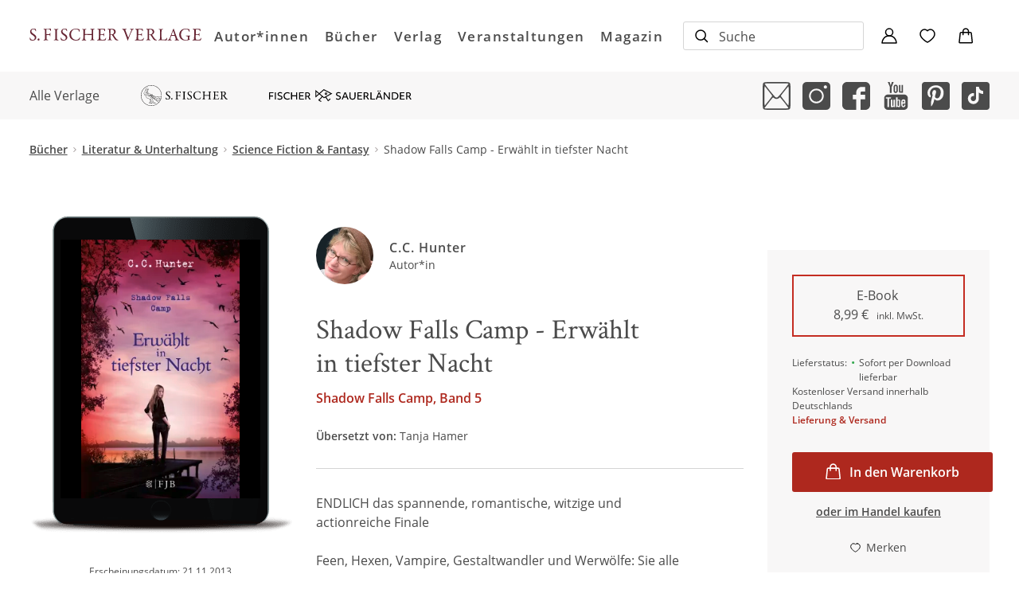

--- FILE ---
content_type: text/html
request_url: https://www.fischerverlage.de/buch/9783104028682
body_size: 35818
content:
<!DOCTYPE html><html lang="de" dir="ltr" class="page-type--Book"> <head><meta charset="utf-8"><title>Shadow Falls Camp - Erwählt in tiefster Nacht - C.C. Hunter | S. Fischer Verlage</title><meta name="viewport" content="width=device-width, initial-scale=1, viewport-fit=cover"><meta name="description" content="ENDLICH das spannende, romantische, witzige und actionreiche Finale Feen, Hexen, Vampire, Gestaltwandler und Werwölfe: Sie alle sind im Shadow Falls Camp. Auch...">

<meta property="og:title" content="Shadow Falls Camp - Erwählt in tiefster Nacht - C.C. Hunter | S. Fischer Verlage">
<meta property="og:description" content="ENDLICH das spannende, romantische, witzige und actionreiche Finale Feen, Hexen, Vampire, Gestaltwandler und Werwölfe: Sie alle sind im Shadow Falls Camp. Auch...">
<meta property="og:type" content="website">
<meta property="og:url" content="https://www.fischerverlage.de/buch/c-c-hunter-shadow-falls-camp-erwaehlt-in-tiefster-nacht-9783104028682">
<meta property="og:image" content="https://res.cloudinary.com/holtzbrinck-buchverlage/image/fetch/w_1200,c_fill,g_auto,q_auto,f_jpg/https%3A%2F%2Fpondus-hpg.s3.eu-central-1.amazonaws.com%2Ffischer%2Fpublic%2FNUsK7Xt6ps7uXC106g5CpxZuSaHlavXRydPGCVZ3tC5%2FU1_978-3-10-402868-2.png" />

<meta name="twitter:title" content="Shadow Falls Camp - Erwählt in tiefster Nacht - C.C. Hunter | S. Fischer Verlage">
<meta name="twitter:description" content="ENDLICH das spannende, romantische, witzige und actionreiche Finale Feen, Hexen, Vampire, Gestaltwandler und Werwölfe: Sie alle sind im Shadow Falls Camp. Auch...">
<meta property="twitter:image" content="https://res.cloudinary.com/holtzbrinck-buchverlage/image/fetch/w_1200,c_fill,g_auto,q_auto,f_jpg/https%3A%2F%2Fpondus-hpg.s3.eu-central-1.amazonaws.com%2Ffischer%2Fpublic%2FNUsK7Xt6ps7uXC106g5CpxZuSaHlavXRydPGCVZ3tC5%2FU1_978-3-10-402868-2.png" />

<meta name="twitter:card" content="summary">

<link rel="canonical" href="https://www.fischerverlage.de/buch/c-c-hunter-shadow-falls-camp-erwaehlt-in-tiefster-nacht-9783104028682"><meta name="robots" content="index,follow,noarchive"><link rel="icon" sizes="32x32" href="/images/icons/favicon_v1_32.png" type="image/png"><link rel="icon" sizes="192x192" href="/images/icons/favicon_v1_192.png" type="image/png"><!--<link rel="icon" sizes="196x196" href="/images/icons/favicon_v1_196.png" type="image/png">--><link rel="icon" sizes="512x512" href="/images/icons/favicon_v1_512.png" type="image/png"><!--<link rel="apple-touch-icon" sizes="180x180" href="/images/icons/favicon_v1_180.png" type="image/png">--><link rel="dns-prefetch" href="https://ii1tgvjxdc-dsn.algolia.net"><link rel="preload" href="/fonts/fonts.css" as="style"><link rel="preload" href="/fonts/crimson-text-v10-latin/crimson-text-v10-latin-600.ttf" as="font" type="font/ttf" crossorigin><link rel="preload" href="/fonts/crimson-text-v10-latin/crimson-text-v10-latin-600.woff" as="font" type="font/woff" crossorigin><link rel="preload" href="/fonts/crimson-text-v10-latin/crimson-text-v10-latin-600.woff2" as="font" type="font/woff2" crossorigin><link rel="preload" href="/fonts/crimson-text-v10-latin/crimson-text-v10-latin-700.ttf" as="font" type="font/ttf" crossorigin><link rel="preload" href="/fonts/crimson-text-v10-latin/crimson-text-v10-latin-700.woff" as="font" type="font/woff" crossorigin><link rel="preload" href="/fonts/crimson-text-v10-latin/crimson-text-v10-latin-700.woff2" as="font" type="font/woff2" crossorigin><link rel="preload" href="/fonts/crimson-text-v10-latin/crimson-text-v10-latin-regular.ttf" as="font" type="font/ttf" crossorigin><link rel="preload" href="/fonts/crimson-text-v10-latin/crimson-text-v10-latin-regular.woff" as="font" type="font/woff" crossorigin><link rel="preload" href="/fonts/crimson-text-v10-latin/crimson-text-v10-latin-regular.woff2" as="font" type="font/woff2" crossorigin><link rel="preload" href="/fonts/open-sans-v17-latin/open-sans-v17-latin-600.ttf" as="font" type="font/ttf" crossorigin><link rel="preload" href="/fonts/open-sans-v17-latin/open-sans-v17-latin-600.woff" as="font" type="font/woff" crossorigin><link rel="preload" href="/fonts/open-sans-v17-latin/open-sans-v17-latin-600.woff2" as="font" type="font/woff2" crossorigin><link rel="preload" href="/fonts/open-sans-v17-latin/open-sans-v17-latin-700.ttf" as="font" type="font/ttf" crossorigin><link rel="preload" href="/fonts/open-sans-v17-latin/open-sans-v17-latin-700.woff" as="font" type="font/woff" crossorigin><link rel="preload" href="/fonts/open-sans-v17-latin/open-sans-v17-latin-700.woff2" as="font" type="font/woff2" crossorigin><link rel="preload" href="/fonts/open-sans-v17-latin/open-sans-v17-latin-regular.ttf" as="font" type="font/ttf" crossorigin><link rel="preload" href="/fonts/open-sans-v17-latin/open-sans-v17-latin-regular.woff" as="font" type="font/woff" crossorigin><link rel="preload" href="/fonts/open-sans-v17-latin/open-sans-v17-latin-regular.woff2" as="font" type="font/woff2" crossorigin><link rel="stylesheet" href="/fonts/fonts.css"><script type="application/ld+json">{"@context":"https://schema.org","@type":["Book","Product"],"name":"Shadow Falls Camp - Erwählt in tiefster Nacht","author":[{"@type":"Person","name":"C.C. Hunter"},{"@type":"Person","name":"Tanja Hamer"}],"url":"https://www.fischerverlage.de/buch/c-c-hunter-shadow-falls-camp-erwaehlt-in-tiefster-nacht-9783104028682","image":"https://pondus-hpg.s3.eu-central-1.amazonaws.com/fischer/public/NUsK7Xt6ps7uXC106g5CpxZuSaHlavXRydPGCVZ3tC5/U1_978-3-10-402868-2.png","description":"ENDLICH das spannende, romantische, witzige und actionreiche FinaleFeen, Hexen, Vampire, Gestaltwandler und Werwölfe: Sie alle sind im Shadow Falls Camp. Auch Kylie möchte dorthin zurück und einfach glücklich sein – doch zuvor muss sie sich ihrem gefährlichsten Gegner stellen und für ihre große Liebe kämpfen.Kylie hat das Shadow Falls Camp verlassen und ist zu ihrem Großvater und ihrer Großtante in die Chamäleon-Gemeinschaft gezogen. Dort will sie mit anderen Jugendlichen ihrer Art mehr über sich erfahren und lernen, wie sie ihre unglaublichen Kräfte anwenden kann. Aber Kylie vermisst das Shadow Falls Camp, vor allem ihre Freunde dort. Als im Shadow Falls Camp etwas Schreckliches geschieht, das auch Kylie in Gefahr bringen könnte, tauchen Burnett und Derek auf, um sie zurückzuholen. Doch die Chamäleon-Gemeinschaft will Kylie nicht gehen lassen, und es bleibt nur eine Möglichkeit …Kylie muss sich entscheiden: Wo ist ihr Zuhause? Und wen liebt sie wirklich – Lucas oder Derek?","offers":{"@type":"Offer","price":"8.99","priceCurrency":"EUR","availability":"https://schema.org/InStock","priceValidUntil":"2027-01-24","shippingDetails":{"@type":"OfferShippingDetails","shippingRate":{"@type":"MonetaryAmount","value":"0.00","currency":"EUR"},"shippingDestination":{"@type":"DefinedRegion","addressCountry":"DE"},"deliveryTime":{"@type":"ShippingDeliveryTime","handlingTime":{"@type":"QuantitativeValue","minValue":1,"maxValue":2,"unitCode":"d"},"transitTime":{"@type":"QuantitativeValue","minValue":2,"maxValue":4,"unitCode":"d"}}},"hasMerchantReturnPolicy":{"@type":"MerchantReturnPolicy","applicableCountry":"DE","returnPolicyCategory":"https://schema.org/MerchantReturnNotPermitted","returnMethod":"https://schema.org/ReturnByMail","returnFees":"https://schema.org/NoReturn","refundType":"https://schema.org/NoRefund"}}}</script><link rel="preconnect" href="//privacy-proxy.usercentrics.eu"><link rel="preload" href="//privacy-proxy.usercentrics.eu/latest/uc-block.bundle.js" as="script"><link rel="dns-prefetch" href="//web.cmp.usercentrics.eu"><link rel="dns-prefetch" href="//api.usercentrics.eu"><script id="usercentrics-cmp" data-settings-id="-0RIgOw5" src="https://web.cmp.usercentrics.eu/ui/loader.js" async></script><script type="application/javascript" src="https://privacy-proxy.usercentrics.eu/latest/uc-block.bundle.js"></script><script>(function(){const dataLayerContent = {"event":"view_item","currency":"EUR","value":8.99,"items":[{"item_id":"9783104028682","item_name":"Shadow Falls Camp - Erwählt in tiefster Nacht","price":8.99,"quantity":1}]};

    window.dataLayer = window.dataLayer || [];
    if (dataLayerContent) {
        window.dataLayer?.push(dataLayerContent);
    }
})();</script><script>
  window.dataLayer = window.dataLayer || [];
  function gtag(){dataLayer.push(arguments);}
  gtag('consent', 'default', {
    'ad_user_data': 'denied',
    'ad_personalization': 'denied',
    'ad_storage': 'denied',
    'analytics_storage': 'denied',
    'wait_for_update': 500,
  });
</script><!-- Google Tag Manager --><script type="text/plain" data-usercentrics="Google Tag Manager">(function(){const gtmId = "GTM-PDH3ZG6";
(function(w,d,s,l,i){w[l]=w[l]||[];w[l].push({'gtm.start':
new Date().getTime(),event:'gtm.js'});var f=d.getElementsByTagName(s)[0],
j=d.createElement(s),dl=l!='dataLayer'?'&l='+l:'';j.async=true;j.src=
'https://www.googletagmanager.com/gtm.js?id='+i+dl;f.parentNode.insertBefore(j,f);
})(window,document,'script','dataLayer',gtmId);})();</script><!-- End Google Tag Manager --><link rel="stylesheet" href="/_astro/editieren.DIgXcAWm.css">
<style>/*!
 * Toastify js 1.12.0
 * https://github.com/apvarun/toastify-js
 * @license MIT licensed
 *
 * Copyright (C) 2018 Varun A P
 */.toastify{padding:12px 20px;color:#fff;display:inline-block;box-shadow:0 3px 6px -1px #0000001f,0 10px 36px -4px #4d60e84d;background:-webkit-linear-gradient(315deg,#73a5ff,#5477f5);background:linear-gradient(135deg,#73a5ff,#5477f5);position:fixed;opacity:0;transition:all .4s cubic-bezier(.215,.61,.355,1);border-radius:2px;cursor:pointer;text-decoration:none;max-width:calc(50% - 20px);z-index:2147483647}.toastify.on{opacity:1}.toast-close{background:transparent;border:0;color:#fff;cursor:pointer;font-family:inherit;font-size:1em;opacity:.4;padding:0 5px}.toastify-right{right:15px}.toastify-left{left:15px}.toastify-top{top:-150px}.toastify-bottom{bottom:-150px}.toastify-rounded{border-radius:25px}.toastify-avatar{width:1.5em;height:1.5em;margin:-7px 5px;border-radius:2px}.toastify-center{margin-left:auto;margin-right:auto;left:0;right:0;max-width:fit-content;max-width:-moz-fit-content}@media only screen and (max-width: 360px){.toastify-right,.toastify-left{margin-left:auto;margin-right:auto;left:0;right:0;max-width:fit-content}}
</style>
<link rel="stylesheet" href="/_astro/_slug_.C370gMFX.css">
<style>.site-header--custom-background{background:var(--siteHeaderBackground)}.site-header--custom-background .site-header__wrapper:before{background:var(--siteHeaderBackground)}.site-header--custom .site-header__logo{top:0;left:0;transform:translate(0)}.site-header--custom .site-header__logo img{width:auto;height:40px;object-fit:contain}.site-header--custom .social-media-icons,.site-header--custom .button,.site-header--custom .site-navigation__additional-actions li{display:none}.site-header--custom .site-navigation__additional-actions__search-input{display:block!important}.site-header--custom .site-header__mobile-nav-trigger span{background:var(--siteHeaderLinkColor)}.site-header--custom-hide-search .site-navigation__additional-actions{display:none}@media screen and (min-width: 768px){.site-header--custom .site-navigation__additional-actions__search-input>button svg path,.site-header--custom .site-navigation__additional-actions__search-input>button svg circle{stroke:var(--siteHeaderLinkColor)}.site-header--custom .site-navigation .ais-SearchBox .ais-SearchBox-form .ais-SearchBox-input{color:var(--siteHeaderLinkColor)}.site-header--custom .site-navigation .ais-SearchBox .ais-SearchBox-form .ais-SearchBox-input::placeholder{color:var(--siteHeaderLinkColor)}.site-header--custom .site-navigation .ais-SearchBox .ais-SearchBox-reset svg path{fill:var(--siteHeaderLinkColor)}}@media screen and (min-width: 1280px){.site-header--custom-link-color .site-navigation__main__links .ac .ac-trigger{color:var(--siteHeaderLinkColor)!important}.site-header--custom-link-color .site-navigation__main__links .ac .ac-trigger:before{background:var(--siteHeaderLinkHoverColor)!important}.site-header--custom-link-hover-color .site-navigation__main__links .ac .ac-trigger:hover{color:var(--siteHeaderLinkHoverColor)!important;text-decoration-color:var(--siteHeaderLinkHoverColor)!important}.site-header--custom-link-color a{color:var(--siteHeaderLinkColor)!important}.site-header--custom-link-hover-color a:hover{color:var(--siteHeaderLinkHoverColor)!important;text-decoration-color:var(--siteHeaderLinkHoverColor)!important}.site-header--custom .site-header__logo img{height:50px}.site-header--custom .site-navigation,.site-header--custom .site-navigation__main{background:var(--siteHeaderBackground)}.site-header--custom .site-navigation__main__links .accordion-container{justify-content:flex-end}}
</style><script type="module" src="/_astro/page.CP22PBEX.js"></script></head> <body> <header class="site-header site-header--position-fixed-desktop site-header--transition-desktop site-header--show-desktop " data-js="site-header" style=""> <div class="grid-wrap" style=""> <div class="site-header__wrapper w24" style=""> <button data-site-header-mobile-nav-trigger class="site-header__mobile-nav-trigger" aria-label="open mobile navigation" style=""> <span style=""></span><span style=""></span><span style=""></span> </button> <a href="/" class="site-header__logo " aria-label="go to homepage" title="go to homepage" data-astro-reload="false" target rel data-astro-prefetch="hover"><svg aria-label="S. Fischer Verlage Logo" xmlns="http://www.w3.org/2000/svg" xmlns:xlink="http://www.w3.org/1999/xlink" xml:space="preserve" id="Ebene_1" x="0" y="0" style="enable-background:new 0 0 298.7 20.5" version="1.1" viewBox="0 0 298.7 20.5"><style>.st0{clip-path:url(#SVGID_00000031887052328138388680000012981604055458364039_);fill:#672533}</style><defs><path id="SVGID_1_" d="M0 0h298.7v20.5H0z"></path></defs><clipPath id="SVGID_00000082347144318131948860000005561296140891565474_"><use xlink:href="#SVGID_1_" style="overflow:visible"></use></clipPath><path d="M289.1.5c-2 0-3.2-.1-4.6-.1-.4 0-.8.1-.8.4 0 .2.2.4.9.5 1.3.3 1.6.7 1.7 2 .1.9 0 1.5 0 5.1 0 3.7-.2 7.3-.2 8.6-.1 1.6-.7 1.8-2.2 2.2-.5.1-.8.3-.8.5 0 .3.3.4.9.4 1.1 0 1.8-.1 3.4-.1 4.9 0 9.5.2 9.8.2.2 0 .4-.2.5-.4.2-.3 1.1-3 1.1-3.2.1-.3 0-.8-.2-.8s-.4.2-.7.8c-.7 1.4-1.5 2-2.5 2.2-.7.2-2.5.2-2.9.2-1.2 0-2.2-.1-2.7-.2-.2-.1-.5-.3-.6-.7-.2-.5-.3-1.6-.3-2.5 0-1.3 0-4.1.1-4.7 0-.1.2-.3.3-.3.8 0 2 0 3 .1 1.8.1 2 .2 2.4 1.6.1.3.3.7.5.7s.4-.3.3-.9c0-.6-.1-1-.1-1.8 0-.7 0-1.3.1-2.2 0-.2 0-.7-.2-.7s-.4.2-.5.6c-.5 1.4-.7 1.5-3.5 1.5h-2c-.2 0-.2-.2-.2-.3-.1-.4 0-6.1.1-6.9.1-.7.4-.8.5-.8 1.3-.1 3.5 0 4.3.1 1 .1 1.6.4 2 2.1.1.3.2.7.5.7s.5-.4.5-.8c0-.6-.1-1.5-.1-2.9 0-.1-.2-.4-.3-.3-.5.1-1.8.1-2.8.1h-4.7zM271.3 0c-2.9 0-5.8 1-7.7 2.7-2.5 2.2-3.4 4.9-3.4 7.6 0 3.6 1.7 6.1 3.1 7.4 1.8 1.7 4.6 2.7 8 2.7 1 0 2.9-.2 4.2-.5 1.2-.3 2.2-.6 2.7-.7.3-.1.5-.3.5-.4 0-.1 0-.2-.5-.5-.1-.1-.4-.4-.4-.9 0-1.2 0-3.4.1-3.7s.2-.7 1.1-.9c.4-.1.7-.3.7-.5s-.3-.4-.8-.4c-1 0-2 .1-2.7.1-.9 0-3.1-.1-3.6-.1-.6 0-.9.2-.9.4s.3.5.8.5c2.3.1 2.5.7 2.7 1.4.1.4.1 2.1.1 3.1 0 .4-.4 1.4-.6 1.6-.8.5-2.3.7-2.7.7-2.8 0-5.7-1.4-7.3-4.2-.9-1.4-1.4-3.4-1.4-5.5 0-4.8 3-9 8.2-9 2.4 0 4.2 1.1 4.8 1.9.5.6.8 1.3 1.1 2.1.2.4.4.7.5.7.2 0 .4-.3.4-.7 0-1.1-.4-2.6-.4-3.3 0-.5-.2-.7-.4-.7-.3-.1-.5-.1-1.2-.2-1.2-.3-2.8-.7-5-.7m-19.4 10.8c-1 .1-3.5.1-4.7.1-.1 0-.2-.1-.1-.2.2-.9 1.8-5.1 2.4-6.6.1-.2.1-.2.2 0 .3.4 1.8 4.9 2.4 6.5-.1 0-.2.2-.2.2M250.6 0c-.1 0-.3.1-.5.4-.2.3-.5.9-.7 1.2-.1.2-.2.4-.2.5-.1.2-.1.4-.3.8-1.3 3.1-4.7 12.2-5.4 13.7-.9 2-1.3 2.1-2.8 2.6-.5.1-.7.4-.7.6 0 .2.1.3.7.3.5 0 2-.1 3.1-.1s1.9.1 2.4.1c.4 0 .8-.1.8-.4 0-.2-.3-.4-.8-.5-1.4-.4-1.5-.9-1.5-1.3 0-.8.8-3.3 1.6-5.3.1-.1.2-.2.3-.2.6-.1 3.3-.1 4.9-.1.9 0 1 .2 1 .3.7 1.9 1.5 3.9 1.7 5.1.1.6.2 1.2-1.2 1.5-.5.1-.7.3-.7.5s.2.4.9.4 1.2-.1 2.1-.1c1.3 0 2.8.1 3.8.1.8 0 1-.2 1-.4s-.2-.4-.7-.5c-1.4-.3-1.8-.6-2.8-3-.5-1.2-2.8-7.2-4.3-11.6-.6-1.6-1.1-2.9-1.3-3.7-.2-.8-.3-.9-.4-.9m-26.2.8c0 .2.2.4.8.6 1.4.3 1.6.8 1.6 1.5v4.3c0 4.4-.1 9.2-.1 9.9-.1 1.2-.6 1.8-2.2 2.1-.5.1-.7.3-.7.5 0 .3.3.3.9.3.4 0 1.8-.1 3.9-.1 6.1 0 8.9.2 9.2.2.1 0 .7-.2.7-.5.2-1.1.5-1.8.9-3.3.1-.5 0-.8-.1-.8s-.4.1-.8.7c-.8 1.1-1.3 1.6-1.7 2-.6.5-1 .5-1.2.6-.5.1-1.3.1-2.1.1-1 0-2.1 0-2.9-.1-.2 0-1-.7-1-1.1-.1-1-.2-3.9-.2-6.2 0-4.5 0-7.5.2-8.9.1-.4.3-.8 2-1.2.5-.1.7-.3.7-.5s-.2-.3-.8-.3c-.7 0-2.8.1-4 .1-.9 0-1.4-.1-2.2-.1-.7-.1-.9 0-.9.2m-10.3 4.7c0 1.9-1.2 3.2-2 3.7-.4.3-2 .8-3.8.8-.2 0-.4-.2-.5-.4-.1-.5 0-6.3.1-7.4 0-.1.2-.6.4-.6.3-.1 1.3-.2 1.5-.2 1 0 2.3.4 3 1.1.8.8 1.3 2.3 1.3 3m2.7-.1c0-1.4-.7-2.9-1.7-3.8-1.2-1-2.8-1.3-4.9-1.3-1.6 0-3.8.1-4.9.1h-1.7c-.7 0-.8.1-.8.4 0 .2.3.4.7.5 1.4.3 1.6.4 1.8 1.5.1 1.2.2 3.9.2 8.6 0 1.8-.1 5-.2 5.9-.1 1.1-.6 1.3-2 1.8-.4.1-.7.2-.7.4 0 .3.4.4.8.4.3 0 1.9-.1 2.4-.1 2 0 2.6.2 3.9.2.1 0 .7-.1.7-.4 0-.1-.2-.4-.7-.5-1.4-.3-1.8-.8-1.8-2-.1-1.8-.1-5.6-.1-6.1 0-.1.1-.4.4-.4.9 0 2 .3 2.1.4.2.1.8.9 1.2 1.5 1.2 1.9 2.7 4.2 3.8 5.7.9 1.1 2.6 2 4 2 .6 0 1.3-.1 1.7-.2.2-.1.4-.2.4-.4 0-.1-.2-.4-.5-.4-1.3-.3-2.1-.8-3-1.8-1.8-2.1-4.4-6.1-4.7-6.8-.1-.1 0-.4.1-.4.2-.1.8-.4.9-.5 1.6-1 2.6-2.7 2.6-4.3M189.1.5c-2 0-3.2-.1-4.6-.1-.4 0-.8.1-.8.4 0 .2.2.4.9.5 1.3.3 1.6.7 1.7 2 .1.9 0 1.5 0 5.1 0 3.7-.1 7.3-.2 8.6-.1 1.6-.7 1.8-2.2 2.2-.5.1-.8.3-.8.5 0 .3.3.4.9.4 1.1 0 1.8-.1 3.4-.1 4.9 0 9.5.2 9.8.2.1 0 .4-.2.5-.4.2-.3 1-3 1.1-3.2.1-.3 0-.8-.2-.8s-.4.2-.7.8c-.7 1.4-1.5 2-2.5 2.2-.7.2-2.5.2-2.9.2-1.2 0-2.2-.1-2.7-.2-.2-.1-.5-.3-.6-.7-.2-.5-.3-1.6-.3-2.5 0-1.3 0-4.1.1-4.7 0-.1.1-.3.3-.3.8 0 2 0 3 .1 1.8.1 2 .2 2.4 1.6.1.3.3.7.5.7s.4-.3.3-.9c0-.6-.1-1-.1-1.8 0-.7 0-1.3.1-2.2 0-.2 0-.7-.2-.7s-.4.2-.5.6c-.5 1.4-.7 1.5-3.5 1.5h-2c-.1 0-.2-.2-.2-.3-.1-.4 0-6.1.1-6.9.1-.7.4-.8.5-.8 1.3-.1 3.5 0 4.3.1 1 .1 1.6.4 2 2.1.1.3.2.7.5.7s.5-.4.5-.8c0-.6-.1-1.5-.1-2.9 0-.1-.2-.4-.3-.3-.5.1-1.8.1-2.8.1h-4.7zM161 .8c0 .3.3.4.7.5 1.3.4 2 1.1 2.6 2.6.5 1.1 3.3 8.4 4.3 11.1.9 2.2 1.4 4 1.6 4.9.1.3.3.5.5.5.3 0 .5-.3.6-.7.7-2.3 1.1-3 2.8-7.3 1.8-4.6 2.6-5.9 4-8.9.6-1.3 1.3-2.1 2.6-2.4.4-.1.8-.3.8-.5 0-.3-.5-.4-.9-.4-.6 0-1.8.1-2.7.1-1 0-1.7-.1-2.4-.1-.5 0-.9.1-.9.4 0 .2.2.4.7.5 1.3.4 2.1.8 1.4 2.4-1.4 3.3-4.6 11-4.9 11.6-.1.2-.2 0-.3 0-1.1-2.6-4.3-11-4.9-12.6-.1-.5-.2-1.1 1.4-1.4.6-.1.7-.3.7-.5s-.3-.4-.7-.4c-.7 0-1.9.1-3 .1-1.5 0-2.6-.1-3.2-.1-.3.2-.8.3-.8.6m-13.9 4.7c0 1.9-1.2 3.2-2 3.7-.4.3-2 .8-3.8.8-.2 0-.4-.2-.5-.4-.1-.5 0-6.3.1-7.4 0-.1.2-.6.4-.6.3-.1 1.3-.2 1.5-.2 1 0 2.3.4 3 1.1.8.8 1.3 2.3 1.3 3m2.7-.1c0-1.4-.7-2.9-1.7-3.8-1.2-1-2.8-1.3-4.9-1.3-1.6 0-3.8.1-4.9.1h-1.7c-.7 0-.8.1-.8.4 0 .2.3.4.7.5 1.4.3 1.6.4 1.8 1.5.1 1.2.2 3.9.2 8.6 0 1.8-.1 5-.2 5.9-.1 1.1-.6 1.3-2 1.8-.4.1-.7.2-.7.4 0 .3.4.4.8.4.3 0 1.9-.1 2.4-.1 2 0 2.6.2 3.9.2.1 0 .7-.1.7-.4 0-.1-.2-.4-.7-.5-1.4-.3-1.8-.8-1.8-2-.1-1.8-.1-5.6-.1-6.1 0-.1.1-.4.4-.4.9 0 2 .3 2.1.4.2.1.8.9 1.2 1.5 1.2 1.9 2.7 4.2 3.8 5.7.9 1.1 2.6 2 4 2 .6 0 1.3-.1 1.7-.2.2-.1.4-.2.4-.4 0-.1-.2-.4-.5-.4-1.3-.3-2.1-.8-3-1.8-1.8-2.1-4.4-6.1-4.7-6.8-.1-.1 0-.4.1-.4.2-.1.8-.4.9-.5 1.6-1 2.6-2.7 2.6-4.3M123.4.5c-2 0-3.2-.1-4.6-.1-.4 0-.8.1-.8.4 0 .2.2.4.9.5 1.3.3 1.6.7 1.7 2 .1.9 0 1.5 0 5.1 0 3.7-.1 7.3-.2 8.6-.1 1.6-.7 1.8-2.2 2.2-.5.1-.8.3-.8.5 0 .3.3.4.9.4 1.1 0 1.8-.1 3.4-.1 4.9 0 9.5.2 9.8.2.1 0 .4-.2.5-.4.2-.3 1.1-3 1.1-3.2.1-.3 0-.8-.2-.8s-.4.2-.7.8c-.7 1.4-1.5 2-2.5 2.2-.7.2-2.5.2-2.9.2-1.2 0-2.2-.1-2.7-.2-.2-.1-.5-.3-.6-.7-.2-.5-.3-1.6-.3-2.5 0-1.3 0-4.1.1-4.7 0-.1.1-.3.3-.3.8 0 2 0 3 .1 1.8.1 2 .2 2.4 1.6.1.3.3.7.5.7s.4-.3.3-.9c0-.6-.1-1-.1-1.8 0-.7 0-1.3.1-2.2 0-.2 0-.7-.2-.7s-.4.2-.5.6c-.5 1.4-.7 1.5-3.5 1.5h-2c-.1 0-.2-.2-.2-.3-.1-.4 0-6.1.1-6.9.1-.7.4-.8.5-.8 1.3-.1 3.5 0 4.3.1 1 .1 1.6.4 2 2.1.1.3.2.7.5.7s.5-.4.5-.8c0-.6-.1-1.5-.1-2.9 0-.1-.2-.4-.3-.3-.5.1-1.8.1-2.8.1h-4.7zM96.3 8.9c0-.5 0-4.5.1-5.5.1-1.3.2-1.7 1.6-2 .6-.1.9-.3.9-.6 0-.2-.3-.3-1-.3s-1.6.1-2.9.1c-.8 0-1.9-.1-2.7-.1-.5 0-.9.1-.9.3 0 .2.2.4.8.6 1.3.3 1.4.7 1.5 1.7.1 1.3 0 4.1 0 4.6 0 4.9-.2 8.3-.3 9.6-.1 1.2-.4 1.5-1.9 1.9-.3.1-.7.3-.7.6 0 .2.2.3.9.3 1 0 2.3-.1 3-.1 1.1 0 2.9.1 3.1.1.4 0 .9-.1.9-.3 0-.3-.2-.4-.9-.6-1.3-.4-1.6-.9-1.6-2.4 0-.9-.1-4.7 0-5.5 0-.2.2-.5.3-.5.6-.1 6.5 0 11.2 0 .2 0 .4.1.4.6 0 1.5-.1 3.6-.1 4.9-.1 2.1-.2 2.5-1.9 2.9-.3.1-.7.3-.7.5 0 .3.3.3.8.3.6 0 2.9-.2 3.5-.2.9 0 2 .1 2.5.1.6 0 .8-.1.8-.3 0-.2-.3-.4-.7-.6-1.4-.4-1.7-.5-1.7-1.7 0-.4-.1-3.1-.1-4.5 0-5.1.1-8.4.2-9.9.1-.9.3-1.4 1.6-1.7.6-.1.9-.4.9-.5 0-.2-.4-.3-.8-.3-.3 0-1.7.1-2.7.1-.8 0-2.7-.1-3.1-.1-.6 0-.9.1-.9.3 0 .3.3.4.8.6 1.4.4 1.6.6 1.7 1.7.1 1.2.1 5.1.1 5.5-.1.6-.1.8-.3.8-5.3 0-9.4.1-11.2.1-.3.1-.4 0-.5-.5M80.7 0c-2.8 0-5.6.7-8.2 2.8-1.3 1.1-3.3 3.8-3.3 7.2s1.4 5.6 2.5 6.9c1.2 1.4 4.3 3.5 8.6 3.5 2.6 0 5-.6 5.5-.8.3-.1.8-.5.9-.8.4-.7 1.1-2.3 1.2-3 .1-.3 0-1-.3-1-.1 0-.2.1-.6.8-.7 1.3-1.5 2.2-2.8 2.9-1.2.7-2.7.8-3.3.8-2.4 0-5.9-1.4-7.6-4.8-.7-1.3-1.1-2.9-1.1-5 0-4.6 3.1-8.6 8-8.6 1.6 0 3.2.3 4.8 1.6.4.3 1 1.2 1.2 2.3.1.4.3.8.5.8s.5-.4.4-1c.1-.7-.1-2-.1-2.6 0-.7-.3-.9-.4-.9-.4-.1-1.5-.4-2.3-.6-1.2-.3-2.5-.5-3.6-.5M61.1 0c-2.1 0-3.5.6-4.5 1.5s-1.7 2.3-1.7 3.7c0 2.6 1.8 4.3 4.4 6 3.2 2 3.8 3.4 3.8 4.6 0 2.2-1.6 3.6-3.6 3.6-1.1 0-3.1-.8-3.9-2.4-.4-.9-.9-1.7-1.1-1.7-.1 0-.4.4-.4.6 0 .5.3 1.8.4 2.8 0 .1.4.8.7 1 .9.4 3 .8 3.9.8 1.4 0 3.1-.4 4.1-1.1 1.6-1.1 2.5-2.7 2.5-4.2 0-2.7-1.8-4.3-4.2-5.9-2.6-1.8-4.2-2.7-4.2-4.9 0-2 1.4-3.5 3.5-3.5.9 0 1.6.3 2.1.7.3.2 1.1 1.1 1.5 2.2.1.4.5.6.7.6.2 0 .2-.3.2-.8 0-.1-.2-1.9-.3-2.4 0-.1-.2-.5-.4-.6-.4-.2-2-.6-3.5-.6M45 10.1c0 2.6-.1 5.7-.1 6.8-.1 1.4-.2 1.9-1.8 2.2-.6.1-.9.3-.9.5s.2.4.8.4c1.1 0 1.4-.1 2.3-.1.8 0 2.9.2 4.5.2.4 0 .8-.1.8-.4 0-.2-.2-.4-.8-.5-2-.4-2.1-1-2.2-2.6-.1-1-.1-2.8-.1-4.5 0-5.9 0-7.9.2-8.9.1-.8.1-1.6 1.8-1.9.5-.1.8-.3.8-.5s-.3-.3-.7-.3c-1.1 0-1.8.1-3.2.1-1 0-2.5-.1-3.3-.1-.4 0-.8.1-.8.4 0 .2.2.4.8.5 1.7.3 1.7.8 1.8 2.1.1 1 .1 4.7.1 6.6M28.5.5c-.9 0-2-.1-3.4-.1-.5 0-.8.1-.8.4 0 .2.1.4.8.5 1.3.3 1.8.8 1.9 1.9v5.4c0 6-.1 8.2-.2 9.1 0 .4-.1 1.1-1.7 1.5-.5.1-.8.4-.8.6 0 .2.2.3.8.3.6 0 2.4-.2 3.6-.2 1.1 0 2.1.1 2.9.1.6 0 .8-.2.8-.4 0-.3-.3-.5-.7-.6-2-.4-2-1-2.1-1.9 0-.9-.1-5.1-.1-5.7 0-.1.1-.4.2-.4.6-.1 2.1-.1 2.6-.1.6 0 1.7.1 2 .1.6.1.9.3 1.2 1.4.1.4.3.6.4.6.3 0 .4-.4.4-.7 0-.7-.1-.9-.1-2.4 0-.5.1-1.5.1-1.9 0-.4-.1-.7-.3-.7-.3 0-.4.3-.6.7-.4 1-.7 1.3-1.6 1.4-.7.1-3.2 0-4.3 0-.1 0-.3-.3-.3-1.1 0-2 .1-5.9.1-6.7 0-.1.2-.4.5-.4.6-.1 3.6-.1 4.7.1 1 .1 1.3.4 1.8 1.9.2.6.4.9.7.9.3 0 .4-.4.4-.8 0-1-.1-2.1-.1-2.9 0-.2-.2-.3-.4-.3s-3 .1-4.8.1l-3.6.3zM15.7 16.8c-.5 0-1.7.5-1.7 1.8s.9 1.8 1.7 1.8c1 0 1.7-.8 1.7-1.8 0-.6-.4-1.8-1.7-1.8M7.1 0C5 0 3.6.6 2.6 1.5S1 3.7 1 5.2c0 2.6 1.8 4.3 4.4 6 3.2 2 3.8 3.4 3.8 4.6 0 2.2-1.6 3.6-3.6 3.6-1.1 0-3.1-.8-3.9-2.4-.4-.9-.9-1.7-1.1-1.7-.1 0-.4.4-.4.6 0 .5.3 1.8.4 2.8 0 .1.4.8.7 1 .9.4 3 .8 3.9.8 1.4 0 3.1-.4 4.1-1.1 1.6-1.1 2.5-2.7 2.5-4.2 0-2.7-1.8-4.3-4.2-5.9-2.7-1.8-4.3-2.8-4.3-4.9 0-2 1.4-3.5 3.5-3.5.9 0 1.6.3 2.1.7.3.2 1.1 1.1 1.5 2.2.1.4.5.6.7.6.2 0 .2-.3.2-.8 0-.1-.2-1.9-.3-2.4 0-.1-.2-.5-.4-.6-.5-.2-2-.6-3.5-.6" style="clip-path:url(#SVGID_00000082347144318131948860000005561296140891565474_);fill:#672533"></path></svg></a> <nav class="site-navigation" style=""> <div data-site-navigation-main class="site-navigation__main" style=""> <div class="site-navigation__main__links" style=""> <div class="accordion-group accordion-container" data-js="accordion-group" data-accordion-settings="%7B%22duration%22%3A400%2C%22showMultiple%22%3Atrue%2C%22disableAdditionalGeneralOptions%22%3Atrue%7D"> <div class="accordion ac  "> <div class="accordion__header ac-header">  <button type="button" class="accordion__header__trigger ac-trigger " aria-label="Autor*innen anzeigen" data-ac-trigger-value>Autor*innen</button>
                <a href="/autor" class="accordion__header__trigger ac-trigger " aria-label="Autor*innen anzeigen" style="display:none;" data-astro-prefetch="hover">Autor*innen</a> </div> <div class="accordion__content ac-panel"> <div>  <ul style=""> <li style=""> <a href="/autor" class data-astro-prefetch="hover" style="">Autor*innen von A-Z</a> </li><li style=""> <a href="/illustrator" class data-astro-prefetch="hover" style="">Illustrator*innen von A-Z</a> </li><li style=""> <a href="/uebersetzer" class data-astro-prefetch="hover" style="">Übersetzer*innen von A-Z</a> </li><li style=""> <a href="/herausgeber" class data-astro-prefetch="hover" style="">Herausgeber*innen von A-Z</a> </li> </ul>  </div> </div> </div><div class="accordion ac  "> <div class="accordion__header ac-header">  <button type="button" class="accordion__header__trigger ac-trigger " aria-label="Bücher anzeigen" data-ac-trigger-value>Bücher</button>
                <a href="/buch" class="accordion__header__trigger ac-trigger " aria-label="Bücher anzeigen" style="display:none;" data-astro-prefetch="hover">Bücher</a> </div> <div class="accordion__content ac-panel"> <div>  <ul style=""> <li style=""> <div class="accordion-group accordion-container" data-js="accordion-group" data-accordion-settings="%7B%22duration%22%3A400%2C%22showMultiple%22%3Atrue%2C%22disableAdditionalGeneralOptions%22%3Atrue%7D">  <div class="accordion ac no-sub-navigation "> <div class="accordion__header ac-header"> <a href="/buch/neuheiten" class="accordion__header__trigger ac-trigger " aria-label="Neuheiten anzeigen" data-astro-prefetch="hover">Neuheiten</a>  </div> <div class="accordion__content ac-panel"> <div>  <ul style="">  </ul>  </div> </div> </div>  </div> <script type="module" src="/_astro/AccordionGroup.astro_astro_type_script_index_0_lang.Dm-oUe6t.js"></script> </li><li style=""> <div class="accordion-group accordion-container" data-js="accordion-group" data-accordion-settings="%7B%22duration%22%3A400%2C%22showMultiple%22%3Atrue%2C%22disableAdditionalGeneralOptions%22%3Atrue%7D">  <div class="accordion ac no-sub-navigation "> <div class="accordion__header ac-header"> <a href="/buch/vorbesteller" class="accordion__header__trigger ac-trigger " aria-label="Vorbesteller anzeigen" data-astro-prefetch="hover">Vorbesteller</a>  </div> <div class="accordion__content ac-panel"> <div>  <ul style="">  </ul>  </div> </div> </div>  </div>  </li><li style=""> <div class="accordion-group accordion-container" data-js="accordion-group" data-accordion-settings="%7B%22duration%22%3A400%2C%22showMultiple%22%3Atrue%2C%22disableAdditionalGeneralOptions%22%3Atrue%7D">  <div class="accordion ac no-sub-navigation "> <div class="accordion__header ac-header"> <a href="/buch/bestseller" class="accordion__header__trigger ac-trigger " aria-label="Bestseller anzeigen" data-astro-prefetch="hover">Bestseller</a>  </div> <div class="accordion__content ac-panel"> <div>  <ul style="">  </ul>  </div> </div> </div>  </div>  </li><li style=""> <div class="accordion-group accordion-container" data-js="accordion-group" data-accordion-settings="%7B%22duration%22%3A400%2C%22showMultiple%22%3Atrue%2C%22disableAdditionalGeneralOptions%22%3Atrue%7D">  <div class="accordion ac  "> <div class="accordion__header ac-header">  <button type="button" class="accordion__header__trigger ac-trigger " aria-label="Literatur &#38; Unterhaltung anzeigen" data-ac-trigger-value>Literatur &amp; Unterhaltung</button>
                <a href="/buch/literatur-unterhaltung" class="accordion__header__trigger ac-trigger " aria-label="Literatur &#38; Unterhaltung anzeigen" style="display:none;" data-astro-prefetch="hover">Literatur &amp; Unterhaltung</a> </div> <div class="accordion__content ac-panel"> <div>  <ul style=""> <li style=""> <a href="/buch/literatur-unterhaltung/gegenwartsliteratur" class data-astro-prefetch="hover" style="">Gegenwartsliteratur</a> </li><li style=""> <a href="/buch/literatur-unterhaltung/klassiker" class data-astro-prefetch="hover" style="">Klassiker</a> </li><li style=""> <a href="/buch/literatur-unterhaltung/unterhaltungsromane" class data-astro-prefetch="hover" style="">Unterhaltungsromane</a> </li><li style=""> <a href="/buch/literatur-unterhaltung/liebesromane" class data-astro-prefetch="hover" style="">Liebesromane</a> </li><li style=""> <a href="/buch/literatur-unterhaltung/historische-romane" class data-astro-prefetch="hover" style="">Historische Romane</a> </li><li style=""> <a href="/buch/literatur-unterhaltung/science-fiction-fantasy" class data-astro-prefetch="hover" style="">Science Fiction &amp; Fantasy</a> </li><li style=""> <a href="/buch/literatur-unterhaltung/mythen-sagen-und-legenden" class data-astro-prefetch="hover" style="">Mythen, Sagen und Legenden</a> </li><li style=""> <a href="/buch/literatur-unterhaltung/erzaehlungen-kurzgeschichten" class data-astro-prefetch="hover" style="">Erzählungen &amp; Kurzgeschichten</a> </li><li style=""> <a href="/buch/literatur-unterhaltung/lyrik" class data-astro-prefetch="hover" style="">Lyrik</a> </li><li style=""> <a href="/buch/literatur-unterhaltung/dramen" class data-astro-prefetch="hover" style="">Dramen</a> </li><li style=""> <a href="/verlag/neue-rundschau" class data-astro-prefetch="hover" style="">Neue Rundschau</a> </li> </ul>  </div> </div> </div>  </div>  </li><li style=""> <div class="accordion-group accordion-container" data-js="accordion-group" data-accordion-settings="%7B%22duration%22%3A400%2C%22showMultiple%22%3Atrue%2C%22disableAdditionalGeneralOptions%22%3Atrue%7D">  <div class="accordion ac  "> <div class="accordion__header ac-header">  <button type="button" class="accordion__header__trigger ac-trigger " aria-label="Krimi &#38; Thriller anzeigen" data-ac-trigger-value>Krimi &amp; Thriller</button>
                <a href="/buch/krimi-thriller" class="accordion__header__trigger ac-trigger " aria-label="Krimi &#38; Thriller anzeigen" style="display:none;" data-astro-prefetch="hover">Krimi &amp; Thriller</a> </div> <div class="accordion__content ac-panel"> <div>  <ul style=""> <li style=""> <a href="/buch/krimi-thriller/krimi" class data-astro-prefetch="hover" style="">Krimi</a> </li><li style=""> <a href="/buch/krimi-thriller/regionalkrimi" class data-astro-prefetch="hover" style="">Regionalkrimi</a> </li><li style=""> <a href="/buch/krimi-thriller/ermittlerkrimi" class data-astro-prefetch="hover" style="">Ermittlerkrimi</a> </li><li style=""> <a href="/buch/krimi-thriller/thriller" class data-astro-prefetch="hover" style="">Thriller</a> </li> </ul>  </div> </div> </div>  </div>  </li><li style=""> <div class="accordion-group accordion-container" data-js="accordion-group" data-accordion-settings="%7B%22duration%22%3A400%2C%22showMultiple%22%3Atrue%2C%22disableAdditionalGeneralOptions%22%3Atrue%7D">  <div class="accordion ac  "> <div class="accordion__header ac-header">  <button type="button" class="accordion__header__trigger ac-trigger " aria-label="Sachbuch anzeigen" data-ac-trigger-value>Sachbuch</button>
                <a href="/buch/sachbuch" class="accordion__header__trigger ac-trigger " aria-label="Sachbuch anzeigen" style="display:none;" data-astro-prefetch="hover">Sachbuch</a> </div> <div class="accordion__content ac-panel"> <div>  <ul style=""> <li style=""> <a href="/buch/sachbuch/biographien" class data-astro-prefetch="hover" style="">Biographien</a> </li><li style=""> <a href="/buch/sachbuch/politik-gesellschaft" class data-astro-prefetch="hover" style="">Politik &amp; Gesellschaft</a> </li><li style=""> <a href="/buch/sachbuch/wissenschaft" class data-astro-prefetch="hover" style="">Wissenschaft</a> </li><li style=""> <a href="/buch/sachbuch/geschichte" class data-astro-prefetch="hover" style="">Geschichte</a> </li><li style=""> <a href="/buch/sachbuch/philosophie-und-religion" class data-astro-prefetch="hover" style="">Philosophie und Religion</a> </li><li style=""> <a href="/buch/sachbuch/bewusst-leben" class data-astro-prefetch="hover" style="">Bewusst leben</a> </li><li style=""> <a href="/buch/sachbuch/medizin" class data-astro-prefetch="hover" style="">Medizin</a> </li><li style=""> <a href="/buch/sachbuch/humorvolle-sachbuecher" class data-astro-prefetch="hover" style="">Humorvolle Sachbücher</a> </li><li style=""> <a href="/verlag/fischer-forum" class data-astro-prefetch="hover" style="">Fischer Forum</a> </li> </ul>  </div> </div> </div>  </div>  </li><li style=""> <div class="accordion-group accordion-container" data-js="accordion-group" data-accordion-settings="%7B%22duration%22%3A400%2C%22showMultiple%22%3Atrue%2C%22disableAdditionalGeneralOptions%22%3Atrue%7D">  <div class="accordion ac no-sub-navigation "> <div class="accordion__header ac-header"> <a href="/verlag/werkausgaben" class="accordion__header__trigger ac-trigger " aria-label="Werkausgaben anzeigen" data-astro-prefetch="hover">Werkausgaben</a>  </div> <div class="accordion__content ac-panel"> <div>  <ul style="">  </ul>  </div> </div> </div>  </div>  </li> </ul> <a href="/buch" class="site-navigation__main__links__all-link" style="">Alle Bücher</a>  </div> </div> </div><div class="accordion ac  "> <div class="accordion__header ac-header">  <button type="button" class="accordion__header__trigger ac-trigger " aria-label="Verlag anzeigen" data-ac-trigger-value>Verlag</button>
                <a href="/verlag" class="accordion__header__trigger ac-trigger " aria-label="Verlag anzeigen" style="display:none;" data-astro-prefetch="hover">Verlag</a> </div> <div class="accordion__content ac-panel"> <div>  <ul style=""> <li style=""> <a href="/verlag" class data-astro-prefetch="hover" style="">Über uns</a> </li><li style=""> <a href="/verlag/presse" class data-astro-prefetch="hover" style="">Presse &amp; Veranstaltungen</a> </li><li style=""> <a href="/verlag/handel" class data-astro-prefetch="hover" style="">Handel</a> </li><li style=""> <a href="/verlag/film-agentur" class data-astro-prefetch="hover" style="">Film-Agentur</a> </li><li style=""> <a href="/verlag/foreign-rights-adults" class data-astro-prefetch="hover" style="">Foreign Rights</a> </li><li style=""> <a href="/verlag/rechte-lizenzen" class data-astro-prefetch="hover" style="">Rechte &amp; Lizenzen</a> </li><li style=""> <a href="/verlag/verlagsgeschichte" class data-astro-prefetch="hover" style="">Verlagsgeschichte</a> </li><li style=""> <a href="/verlag/jobs" class data-astro-prefetch="hover" style="">Jobs</a> </li><li style=""> <a href="/verlag/manuskript-einreichen" class data-astro-prefetch="hover" style="">Manuskript einreichen</a> </li><li style=""> <a href="/newsletter/signup" class data-astro-prefetch="hover" style="">Newsletter</a> </li><li style=""> <a href="/verlag/content-creator" class data-astro-prefetch="hover" style="">Content Creator*innen</a> </li> </ul>  </div> </div> </div><div class="accordion ac no-sub-navigation "> <div class="accordion__header ac-header"> <a href="/veranstaltung" class="accordion__header__trigger ac-trigger " aria-label="Veranstaltungen anzeigen" data-astro-prefetch="hover">Veranstaltungen</a>  </div> <div class="accordion__content ac-panel"> <div>  <ul style=""> 0 </ul>  </div> </div> </div><div class="accordion ac no-sub-navigation "> <div class="accordion__header ac-header"> <a href="/magazin" class="accordion__header__trigger ac-trigger " aria-label="Magazin anzeigen" data-astro-prefetch="hover">Magazin</a>  </div> <div class="accordion__content ac-panel"> <div>  <ul style=""> 0 </ul>  </div> </div> </div> </div>  </div> <a href="/shop/account" class="button" data-astro-prefetch="hover" style=""> <svg width="20" height="20" viewBox="0 0 20 20" xmlns="http://www.w3.org/2000/svg" style=""> <g stroke="#fff" stroke-width="1.5" fill="none" fill-rule="evenodd" style=""> <path d="M10 10a4.5 4.5 0 1 0 0-9 4.5 4.5 0 0 0 0 9z" style=""></path> <path d="M19 19H1c.125-2.981 2.138-9 9-9s8.937 6.019 9 9z" stroke-linejoin="round" style=""></path> </g> </svg> <span style="">Zum Konto</span> </a> <div class="site-navigation__main__social-media-icons" style=""> <ul class="social-media-icons" aria-label="Social Media Links"><li class="social-media-icons__newsletter"><a href="/newsletter/signup" title="Zur Newsletter Anmeldeseite der S. Fischer Verlage" rel="noreferrer">
    <svg width="64" height="64" viewBox="0 0 64 64" version="1.1" xmlns="http://www.w3.org/2000/svg" xmlns:xlink="http://www.w3.org/1999/xlink" xml:space="preserve" xmlns:serif="http://www.serif.com/" style="fill-rule:evenodd;clip-rule:evenodd;stroke-linejoin:round;stroke-miterlimit:2;"><g transform="matrix(0.1,0,0,-0.1,0,64)"><path d="M20,620C1,601 0,587 0,320C0,53 1,39 20,20C39,1 53,0 320,0C587,0 601,1 620,20C639,39 640,53 640,320C640,587 639,601 620,620C601,639 587,640 320,640C53,640 39,639 20,620ZM593,603C599,592 369,304 342,289C323,278 315,278 295,291C266,308 40,592 47,603C53,612 588,612 593,603ZM66,522C73,512 110,464 149,416C188,367 220,324 220,320C220,316 188,273 149,224C110,176 73,128 66,118C60,108 52,100 48,100C43,100 40,199 40,320C40,441 43,540 48,540C52,540 60,532 66,522ZM600,319C600,193 596,100 591,102C586,103 549,147 509,199C408,327 414,318 425,334C479,407 587,540 593,540C597,540 600,441 600,319ZM317,250C334,250 359,259 373,270L398,290L442,238C525,138 590,52 590,41C590,33 510,30 315,30C164,30 40,33 40,36C40,44 221,273 234,282C240,286 254,280 265,270C277,259 300,250 317,250Z" style="fill-rule:nonzero;"></path></g></svg>
</a></li><li class="social-media-icons__instagram"><a href="https://www.instagram.com/sfischerverlage/" target="_blank" title="Instagram-Seite der S. Fischer Verlage" rel="noreferrer">
    <svg xmlns="http://www.w3.org/2000/svg" width="35" height="35" viewBox="0 0 35 35"><path d="M17.5 10.39a7.186 7.186 0 0 0-7.178 7.178 7.186 7.186 0 0 0 7.178 7.178 7.186 7.186 0 0 0 7.178-7.178 7.186 7.186 0 0 0-7.178-7.177zm0 0a7.186 7.186 0 0 0-7.178 7.178 7.186 7.186 0 0 0 7.178 7.178 7.186 7.186 0 0 0 7.178-7.178 7.186 7.186 0 0 0-7.178-7.177zM29.873 0H5.127A5.129 5.129 0 0 0 0 5.127v24.746A5.129 5.129 0 0 0 5.127 35h24.746A5.129 5.129 0 0 0 35 29.873V5.127A5.129 5.129 0 0 0 29.873 0zM17.5 26.797c-5.086 0-9.229-4.143-9.229-9.229 0-5.086 4.143-9.228 9.229-9.228 5.086 0 9.229 4.142 9.229 9.228 0 5.086-4.143 9.229-9.229 9.229zM28.78 8.34a2.057 2.057 0 0 1-2.051-2.05c0-1.129.922-2.052 2.05-2.052 1.128 0 2.051.923 2.051 2.051 0 1.128-.923 2.05-2.05 2.05zM17.5 10.39a7.186 7.186 0 0 0-7.178 7.178 7.186 7.186 0 0 0 7.178 7.178 7.186 7.186 0 0 0 7.178-7.178 7.186 7.186 0 0 0-7.178-7.177zm0 0a7.186 7.186 0 0 0-7.178 7.178 7.186 7.186 0 0 0 7.178 7.178 7.186 7.186 0 0 0 7.178-7.178 7.186 7.186 0 0 0-7.178-7.177zm0 0a7.186 7.186 0 0 0-7.178 7.178 7.186 7.186 0 0 0 7.178 7.178 7.186 7.186 0 0 0 7.178-7.178 7.186 7.186 0 0 0-7.178-7.177z"></path></svg>
</a></li><li class="social-media-icons__facebook"><a href="https://www.facebook.com/sfischerverlage/" target="_blank" title="Facebook-Seite der S. Fischer Verlage" rel="noreferrer">
    <svg xmlns="http://www.w3.org/2000/svg" width="35" height="35" viewBox="0 0 35 35"><path d="M35 5.834C35 2.769 32.233 0 29.167 0H5.833C2.767 0 0 2.768 0 5.834v23.332C0 32.231 2.767 35 5.834 35H17.5V21.778h-4.278v-5.834H17.5v-2.272c0-3.92 2.943-7.45 6.563-7.45h4.715v5.834h-4.715c-.517 0-1.119.626-1.119 1.564v2.324h5.834v5.834h-5.834V35h6.223C32.233 35 35 32.231 35 29.166V5.834z"></path></svg>
</a></li><li class="social-media-icons__youtube"><a href="https://www.youtube.com/@sfischerverlage" title="Youtube-Kanal der S. Fischer Verlage" target="_blank" rel="noreferrer">
    <svg xmlns="http://www.w3.org/2000/svg" width="30" height="35" viewBox="0 0 30 35"><path d="M25.24 25.601h-1.95l.009-1.115c0-.496.413-.902.918-.902h.124c.506 0 .92.406.92.902L25.24 25.6zm-7.314-2.39c-.494 0-.899.327-.899.728v5.426c0 .4.405.727.9.727.496 0 .9-.327.9-.727v-5.426c0-.401-.404-.729-.9-.729zm11.877-3.036v10.323c0 2.476-2.18 4.502-4.844 4.502H5.041C2.376 35 .197 32.974.197 30.498V20.175c0-2.476 2.18-4.502 4.844-4.502H24.96c2.664 0 4.844 2.026 4.844 4.502zM6.37 31.62l-.002-10.874h2.47v-1.61l-6.582-.01v1.584l2.054.006v10.904h2.06zm7.401-9.254h-2.058v5.806c0 .84.051 1.26-.004 1.408-.167.45-.92.929-1.213.049-.05-.154-.005-.619-.006-1.417l-.009-5.846H8.434l.007 5.754c.001.882-.02 1.54.007 1.84.05.527.032 1.142.53 1.494.925.657 2.7-.098 3.144-1.038l-.004 1.2 1.654.001v-9.251zm6.586 6.649l-.005-4.833c-.001-1.842-1.4-2.945-3.298-1.454l.008-3.593-2.056.003-.01 12.401 1.691-.024.154-.772c2.16 1.953 3.519.614 3.516-1.728zm6.442-.64l-1.543.008-.004.205v.849c0 .454-.381.824-.844.824h-.302a.837.837 0 0 1-.845-.824v-2.232h3.535v-1.31c0-.958-.025-1.916-.105-2.463-.253-1.733-2.721-2.008-3.968-1.12-.391.276-.69.647-.864 1.144-.175.499-.262 1.18-.262 2.044v2.881c0 4.79 5.907 4.114 5.202-.007zm-7.918-15.645c.107.254.272.46.495.616.221.153.504.23.843.23.297 0 .56-.079.788-.242.229-.162.42-.404.578-.727l-.04.796h2.296V3.787h-1.807v7.482a.747.747 0 0 1-.753.737.748.748 0 0 1-.751-.737V3.788h-1.885v6.484c0 .826.015 1.377.04 1.656.026.277.09.543.196.801zM11.928 7.3c0-.922.078-1.643.233-2.163.156-.517.437-.933.844-1.247.405-.315.924-.473 1.555-.473.531 0 .986.102 1.366.303.381.203.676.465.88.789.208.325.35.66.425 1.001.077.346.115.87.115 1.574v2.432c0 .891-.037 1.547-.107 1.964-.07.418-.22.805-.453 1.168-.229.36-.524.628-.883.8a2.854 2.854 0 0 1-1.245.257c-.523 0-.963-.07-1.327-.22a1.816 1.816 0 0 1-.846-.666 2.934 2.934 0 0 1-.43-1.078c-.087-.42-.128-1.053-.128-1.895V7.299zm1.797 3.82c0 .544.411.988.912.988.502 0 .911-.444.911-.989V6.001c0-.544-.41-.989-.91-.989-.502 0-.913.445-.913.989v5.117zm-6.35 2.584h2.164l.003-7.374L12.099.013H9.732l-1.36 4.691L6.992 0H4.65l2.72 6.333.004 7.37z"></path></svg>
</a></li><li class="social-media-icons__pinterest"><a href="https://de.pinterest.com/sfischerverlage/" target="_blank" title="Pinterest Seite der S. Fischer Verlage" rel="noreferrer">
    <svg xmlns="http://www.w3.org/2000/svg" xml:space="preserve" width="35" height="35" viewBox="0 0 35 35"><path fill="#4b4b4b" d="M31.5 0h-28C1.6 0 0 1.6 0 3.5v28C0 33.4 1.6 35 3.5 35h28c1.9 0 3.5-1.6 3.5-3.5v-28C35 1.6 33.4 0 31.5 0zm-12 23.3c-1.6 0-3.1-.9-3.7-1.9 0 0-.9 3.5-1.1 4.1-.6 2.4-2.6 4.7-2.7 4.9-.1.1-.3.1-.4-.1 0-.3-.5-3.3 0-5.7.3-1.2 1.9-8.2 1.9-8.2s-.5-1-.5-2.4c0-2.2 1.3-3.9 2.9-3.9 1.4 0 2 1 2 2.2 0 1.4-.9 3.4-1.3 5.3-.4 1.6.8 2.9 2.4 2.9 2.8 0 4.7-3.6 4.7-8 0-3.3-2.2-5.7-6.2-5.7-4.5 0-7.4 3.4-7.4 7.2 0 1.3.4 2.2 1 2.9.3.3.3.5.2.8-.1.3-.2.9-.3 1.2-.1.4-.4.5-.8.4-2.1-.9-3.1-3.1-3.1-5.7 0-4.3 3.6-9.4 10.7-9.4 5.7 0 9.5 4.1 9.5 8.6.3 6.1-3 10.5-7.8 10.5z"></path></svg>
</a></li><li class="social-media-icons__tiktok"><a href="https://www.tiktok.com/@sfischerverlage" title="TikTok-Seite der S. Fischer Verlage" target="_blank" rel="noreferrer">
    <svg version="1.1" xmlns="http://www.w3.org/2000/svg" xmlns:xlink="http://www.w3.org/1999/xlink" width="35" height="35" viewBox="0 0 35 35" xml:space="preserve"><path d="M31.5,0h-28C1.6,0,0,1.6,0,3.5v28C0,33.4,1.6,35,3.5,35h28c1.9,0,3.5-1.6,3.5-3.5v-28C35,1.6,33.4,0,31.5,0zM21.6,13.3l0,7.5c0,3.8-3.1,6.9-6.9,6.9c-3.8,0-6.9-3.1-6.9-6.9c0-3.8,3.1-6.9,6.9-6.9c0.3,0,0.6,0,0.9,0.1v3.7c-1.7-0.5-3.5,0.5-4,2.2s0.5,3.5,2.2,4s3.5-0.5,4-2.2c0.1-0.3,0.1-0.6,0.1-0.9V5.9h3.8c0,2.9,2.4,5.3,5.3,5.3l0,3.8C25.1,15,23.1,14.4,21.6,13.3z"></path></svg>
</a></li></ul> </div> </div> <ul class="site-navigation__additional-actions" aria-label="Zusätzliche Seitenaktionen und Links" style=""> <li data-site-search-open-trigger class="site-navigation__additional-actions__search-input" id="site-navigation__additional-actions__search-input" style=""> <button aria-label="Suche öffnen" style=""> <svg width="17" height="17" xmlns="http://www.w3.org/2000/svg" style=""><g transform="translate(1 1)" stroke-width="1.5" fill="none" fill-rule="evenodd" stroke-linecap="round" stroke-linejoin="round" style=""><path d="M10.443 10.443 14.5 14.5" style=""></path><circle cx="6.118" cy="6.118" r="6.118" style=""></circle></g></svg> <span style="">Suche</span> </button> </li> <li class="w-hidden lw-visible" style=""> <a href="/shop/account" aria-label="Zur Account-Seite" data-astro-prefetch="false" style=""> <svg width="20" height="20" viewBox="0 0 20 20" xmlns="http://www.w3.org/2000/svg" style=""> <g stroke="var(--color-black)" stroke-width="1.5" fill="none" fill-rule="evenodd" style=""> <path d="M10 10a4.5 4.5 0 1 0 0-9 4.5 4.5 0 0 0 0 9z" style=""></path> <path d="M19 19H1c.125-2.981 2.138-9 9-9s8.937 6.019 9 9z" stroke-linejoin="round" style=""></path> </g> </svg> </a> </li> <li style=""> <a href="/shop/merkliste" aria-label="Zur Merkliste" data-astro-prefetch="false" style=""> <svg width="20" height="18" xmlns="http://www.w3.org/2000/svg" style=""><path d="M13.7 1C16.87 1 19 3.98 19 6.76 19 12.39 10.16 17 10 17c-.16 0-9-4.61-9-10.24C1 3.98 3.13 1 6.3 1c1.82 0 3.01.91 3.7 1.71.69-.8 1.88-1.71 3.7-1.71Z" stroke-width="1.5" fill="none" fill-rule="evenodd" stroke-linecap="round" stroke-linejoin="round" style=""></path></svg> <span class="quantity-badge" data-wishlist-number="0" style=""></span> </a> </li> <li style=""> <a href="/shop/cart" data-offcanvas-trigger-open-id="cart" aria-label="Warenkorb-Layer öffnen" style=""> <svg width="19" height="20" xmlns="http://www.w3.org/2000/svg" style=""><path d="M12.573 8.563V4.436a3.437 3.437 0 1 0-6.875 0v4.125m10.41-1.826 1.158 11a1.031 1.031 0 0 1-1.026 1.139H2.031c-.612 0-1.09-.53-1.025-1.14l1.158-11a1.031 1.031 0 0 1 1.025-.923h11.893c.528 0 .97.399 1.026.924Z" stroke-width="1.5" fill="none" fill-rule="evenodd" stroke-linecap="round" stroke-linejoin="round" style=""></path></svg> <span class="quantity-badge" data-cart-number="0" style=""></span> </a> </li> </ul> </nav> </div> <div class="site-header__brands w24" style=""> <ul class="site-header__brands__list" style=""> <li style=""> <a href="/" aria-label="Zurück zur Startseite" title="Zurück zur Startseite" data-astro-reload="false" target rel data-astro-prefetch>
Alle Verlage
</a> </li> <li style=""> <a href="/s-fischer" aria-label="Zur S. Fischer Seite" title="Zur S. Fischer Seite" data-astro-reload="false" target rel data-astro-prefetch> <svg xmlns="http://www.w3.org/2000/svg" width="216" height="51.49" id="Ebene_1" viewBox="0 0 216.46 51.49" style="; "> <defs style="; "> <clipPath id="clippath" style="; "> <path d="M0 0h51.88v51.48H0z" class="cls-2" style="; "></path> </clipPath> </defs> <path d="M209.16 20.75c0 1.9-1.18 3.23-1.99 3.74-.42.27-2.02.78-3.77.78-.18 0-.42-.21-.48-.45-.09-.51 0-6.33.09-7.39 0-.12.21-.57.36-.63.33-.15 1.3-.21 1.45-.21.96 0 2.26.45 2.98 1.15.87.87 1.36 2.29 1.36 3.01m2.68-.06c0-1.45-.72-2.95-1.72-3.77-1.21-.99-2.83-1.27-4.91-1.27-1.63 0-3.77.15-4.88.15h-1.69c-.66 0-.81.15-.81.36 0 .24.27.39.72.51 1.36.33 1.63.39 1.75 1.51.12 1.18.18 3.92.18 8.56 0 1.81-.12 5-.18 5.94-.09 1.15-.63 1.33-1.96 1.75-.39.15-.66.21-.66.45 0 .3.39.42.78.42.33 0 1.9-.12 2.44-.12 2.05 0 2.62.18 3.89.18.15 0 .72-.09.72-.39 0-.15-.21-.36-.72-.51-1.42-.33-1.75-.75-1.81-2.02-.09-1.75-.15-5.58-.12-6.09 0-.09.15-.36.36-.36.9 0 2.02.27 2.14.39.18.12.78.87 1.21 1.51 1.21 1.9 2.74 4.22 3.8 5.67.87 1.11 2.59 1.96 4.01 1.96.63 0 1.3-.06 1.66-.21.18-.09.42-.21.42-.39 0-.12-.24-.36-.48-.42-1.33-.27-2.14-.81-2.95-1.78-1.84-2.05-4.37-6.12-4.67-6.84-.06-.12.03-.39.12-.45.21-.15.78-.42.93-.51 1.48-.9 2.44-2.59 2.44-4.22m-26.41-4.88c-2.02 0-3.2-.12-4.61-.12-.42 0-.84.15-.84.42 0 .24.24.36.87.51 1.33.3 1.63.66 1.69 1.99.06.87.03 1.51.03 5.09s-.15 7.3-.24 8.56c-.12 1.63-.69 1.84-2.2 2.2-.48.12-.84.27-.84.48 0 .33.33.39.9.39 1.15 0 1.81-.15 3.41-.15 4.91 0 9.47.24 9.8.24.15 0 .42-.24.51-.36.21-.27 1.06-2.99 1.09-3.23.06-.33-.03-.81-.24-.81-.18 0-.36.18-.69.84-.72 1.42-1.54 1.99-2.5 2.23-.66.18-2.5.21-2.86.21-1.21 0-2.23-.12-2.74-.21-.21-.06-.45-.3-.57-.66-.18-.48-.3-1.63-.3-2.5 0-1.3-.03-4.1.09-4.73 0-.06.15-.27.27-.27.81 0 2.02 0 2.99.06 1.84.09 1.96.18 2.38 1.57.09.33.3.66.51.66s.36-.33.33-.87c-.03-.6-.09-1.03-.09-1.84 0-.72.03-1.33.09-2.17.03-.24-.03-.66-.24-.66-.18 0-.36.18-.54.63-.54 1.39-.66 1.51-3.5 1.51h-1.96c-.15 0-.18-.18-.21-.3-.06-.45.03-6.12.09-6.87.06-.69.39-.84.45-.84 1.33-.06 3.5 0 4.28.12.96.15 1.63.45 2.02 2.05.06.3.21.72.48.72s.45-.36.45-.78c0-.6-.06-1.48-.06-2.86-.03-.15-.18-.36-.27-.33-.45.06-1.78.09-2.77.09h-4.43Zm-27.04 8.32c-.03-.51 0-4.49.09-5.49.09-1.27.18-1.72 1.6-1.99.63-.12.87-.27.87-.57 0-.18-.33-.33-.96-.33-.69 0-1.6.06-2.86.06-.78 0-1.9-.06-2.74-.06-.48 0-.87.12-.87.33 0 .24.21.45.84.57 1.27.27 1.45.69 1.51 1.72.06 1.33 0 4.1 0 4.64 0 4.91-.18 8.32-.27 9.56-.12 1.18-.36 1.48-1.9 1.87-.33.09-.69.27-.69.57 0 .18.24.3.9.3 1.02 0 2.29-.12 2.98-.12 1.09 0 2.92.12 3.14.12.39 0 .9-.06.87-.3-.03-.3-.24-.42-.9-.6-1.27-.39-1.6-.93-1.63-2.35 0-.87-.06-4.73 0-5.52 0-.24.24-.51.33-.51.6-.06 6.54.03 11.21.03.24 0 .36.09.36.63 0 1.51-.06 3.59-.12 4.85-.09 2.14-.24 2.47-1.87 2.95-.33.09-.66.27-.66.54s.3.33.75.33c.6 0 2.86-.18 3.53-.18.93 0 2.02.09 2.5.09.57 0 .84-.09.84-.33 0-.21-.27-.42-.69-.57-1.36-.39-1.66-.51-1.72-1.69 0-.45-.12-3.14-.12-4.46 0-5.12.09-8.38.24-9.92.06-.88.3-1.42 1.57-1.72.63-.15.88-.36.88-.54 0-.24-.36-.33-.84-.33-.33 0-1.72.09-2.74.09-.75 0-2.68-.06-3.07-.06-.63 0-.93.12-.93.33 0 .27.33.45.75.57 1.36.36 1.57.6 1.66 1.72.09 1.17.09 5.09.06 5.49-.06.6-.15.78-.33.78-5.33 0-9.43.09-11.21.09-.21 0-.3-.03-.33-.6m-16.22-8.86c-2.77 0-5.58.66-8.17 2.77-1.27 1.06-3.32 3.8-3.32 7.23s1.39 5.61 2.53 6.93c1.21 1.42 4.31 3.53 8.56 3.53 2.56 0 5-.63 5.49-.84.3-.15.81-.51.93-.78.42-.69 1.12-2.29 1.21-3.04.06-.33.03-.99-.27-.99-.12 0-.24.15-.63.78-.72 1.27-1.48 2.23-2.8 2.92-1.24.72-2.71.81-3.29.81-2.44 0-5.94-1.36-7.63-4.82-.66-1.33-1.05-2.95-1.05-4.97 0-4.55 3.1-8.56 7.96-8.56 1.63 0 3.17.33 4.82 1.57.39.3.96 1.21 1.24 2.26.15.45.33.78.48.78.24 0 .48-.36.45-1-.06-.66-.21-1.99-.21-2.62 0-.69-.3-.9-.45-.9-.45-.06-1.51-.45-2.29-.57-1.15-.27-2.5-.48-3.56-.48m-19.59 0c-2.11 0-3.53.63-4.46 1.48-1.03.9-1.66 2.26-1.66 3.68 0 2.56 1.81 4.31 4.37 5.97 3.17 2.02 3.77 3.38 3.77 4.64 0 2.17-1.57 3.65-3.65 3.65-1.15 0-3.14-.75-3.92-2.41-.42-.93-.87-1.72-1.12-1.72-.12 0-.42.45-.42.57 0 .48.3 1.81.45 2.83 0 .12.39.78.69.97.93.45 2.98.78 3.95.78 1.36 0 3.14-.45 4.1-1.08 1.63-1.06 2.47-2.74 2.47-4.25 0-2.71-1.84-4.28-4.16-5.85-2.65-1.78-4.19-2.71-4.19-4.85 0-2.02 1.45-3.53 3.47-3.53.87 0 1.6.27 2.14.69.3.18 1.12 1.09 1.48 2.17.12.42.48.63.72.63.21 0 .21-.3.21-.81 0-.12-.24-1.87-.3-2.44 0-.06-.18-.51-.36-.57-.54-.09-2.11-.54-3.59-.54m-16.13 10.1c0 2.56-.06 5.7-.15 6.75-.12 1.42-.24 1.87-1.75 2.2-.6.12-.9.3-.9.51s.21.42.78.42c1.12 0 1.39-.06 2.29-.06.81 0 2.95.18 4.49.18.36 0 .81-.15.81-.39 0-.21-.24-.42-.78-.51-1.96-.39-2.11-.97-2.2-2.59-.06-.96-.09-2.83-.09-4.49 0-5.91.03-7.87.18-8.86.12-.81.09-1.57 1.84-1.93.48-.09.78-.27.78-.51s-.27-.36-.75-.36c-1.06 0-1.75.09-3.23.09-.99 0-2.5-.09-3.28-.09-.42 0-.75.12-.75.36 0 .21.18.42.84.54 1.69.3 1.69.75 1.78 2.14.06.99.09 4.73.09 6.6m-16.52-9.55c-.93 0-2.02-.09-3.35-.09-.48 0-.84.12-.84.36 0 .21.15.36.75.51 1.33.33 1.84.84 1.9 1.87.06.78.06 2.56.06 5.4 0 5.97-.15 8.2-.24 9.13-.03.39-.09 1.08-1.72 1.48-.48.12-.81.36-.81.6 0 .18.24.3.84.3.63 0 2.38-.18 3.59-.18s2.08.09 2.86.09c.57 0 .84-.18.84-.36 0-.27-.27-.48-.72-.57-1.96-.36-2.02-.96-2.05-1.9-.03-.87-.15-5.09-.12-5.67.03-.12.15-.36.24-.36.63-.09 2.08-.09 2.65-.09.6 0 1.69.09 2.02.15.57.15.93.3 1.24 1.45.12.42.3.63.45.63.3 0 .45-.36.45-.69 0-.66-.06-.93-.06-2.38 0-.54.15-1.51.15-1.9 0-.36-.06-.66-.27-.66-.27 0-.39.3-.57.72-.42 1.02-.69 1.3-1.63 1.39-.72.06-3.17.03-4.34.03-.15 0-.3-.3-.3-1.11 0-1.99.06-5.94.12-6.66 0-.09.18-.36.48-.39.63-.06 3.65-.09 4.67.06 1 .15 1.33.42 1.81 1.9.18.6.42.93.66.93.27 0 .45-.42.42-.81-.03-1.02-.15-2.08-.09-2.95 0-.18-.21-.33-.36-.3-.24 0-3.01.09-4.82.09h-3.92ZM77.18 32.12c-.54 0-1.66.48-1.66 1.75s.93 1.75 1.66 1.75c1 0 1.69-.78 1.69-1.75 0-.6-.39-1.75-1.69-1.75M68.56 15.3c-2.11 0-3.53.63-4.46 1.48-1.02.9-1.66 2.26-1.66 3.68 0 2.56 1.81 4.31 4.37 5.97 3.17 2.02 3.77 3.38 3.77 4.64 0 2.17-1.57 3.65-3.65 3.65-1.14 0-3.13-.75-3.92-2.41-.42-.93-.87-1.72-1.12-1.72-.12 0-.42.45-.42.57 0 .48.3 1.81.45 2.83 0 .12.39.78.69.97.93.45 2.98.78 3.95.78 1.36 0 3.14-.45 4.1-1.08 1.63-1.06 2.47-2.74 2.47-4.25 0-2.71-1.84-4.28-4.16-5.85-2.65-1.78-4.19-2.71-4.19-4.85 0-2.02 1.45-3.53 3.47-3.53.87 0 1.6.27 2.14.69.3.18 1.11 1.09 1.48 2.17.12.42.48.63.72.63.21 0 .21-.3.21-.81 0-.12-.24-1.87-.3-2.44 0-.06-.18-.51-.36-.57-.54-.09-2.11-.54-3.59-.54" class="cls-3" style="; "></path> <g clip-path="url(#clippath)" style="; "> <path d="M47.58 28.41c-9 .98-15.06-1.5-17.72-2.62.01-.01.03-.01.04-.02v-.02c.05-.12.07-.24.06-.36v-.15c-.57-2.57-2.07-2.44-2.97-2.38-.2.02-.39.03-.5.01-.32-.06-.89-.32-1.49-.6h-.02c-.69-.33-1.46-.68-2.19-.91-1.17-.35-2.46-.44-2.87-.45-.74-1.45-2.15-2.12-2.6-2.3-.69-1.35-1.98-2.02-2.92-2.32-.26-.08-.55-.18-.73-.23.04-.1.13-.21.26-.35l.04-.04c.07-.08.11-.12.15-.12.04 0 .06 0 .16.09.04.03.09.07.14.1.04.03.09.07.15.13.28.25.8.68 1.39.43.39-.17.38-.56.36-.88v-.31c.07-.02.21-.07.31-.26.01-.03.02-.04.03-.05.02-.03.04-.07.07-.13.13.02.18.03.2.04l.09.01.21.03c.55.05.6-.39.62-.56 0-.04 0-.08.02-.11v-.06c0-.3 0-.5-.01-.64-.02-.3-.02-.35.12-.78a.95.95 0 0 1 .24-.37c.14-.15.3-.34.44-.72a.68.68 0 0 0 .28-.47c.13-1.14-.03-1.69-.66-2.31-.97-.98-1.67-1.45-2.99-1.48-.86-.02-1.53.08-2.38.63-.55.35-.79.66-1.12 1.12-.35.48-.5.82-.63 1.38-.13.57-.09.96-.03 1.45l.03.26-.03.15c-.04.15-.09.35.04.51.02.02.04.03.06.04 0 .03-.01.05-.02.08-.07.3-.23.81-.43 1.26-.24.45-.55.83-1 1.14-1.49 1.15-2.35 2.92-2.35 4.87 0 2.22 1.21 4.27 3.16 5.36.66 1.16 1.28 1.83 2.2 2.36.05.68.31 2.84 1.77 3.96.57.44 1.25.66 2.03.66.3 0 .62-.04.98-.11.3.35 1.32 1.42 3.1 2.05 1.14.4 2.44.54 3.19.58-2.05 1.68-1.96 4.6-1.93 5.57v.25c-.02.44-.4 1.58-1.16 2.75-.53.82-.69 1.4-.48 1.78.15.27.44.4.88.4.23 0 .62 0 1.12.02h.2c1.33.03 2.21.04 2.86.04.89 0 1.37-.02 1.52-.08.3-.11.59-.45.83-.99v-.02c.05-.08.04-.17 0-.25a.263.263 0 0 0-.21-.14c-.12-.01-1.15-.11-1.59-.22-.57-.14-1.53-.5-1.86-.68-.14-.08-.21-.31-.06-.62.16-.31 1.07-2.05 1.62-3.1l.3-.56c.14.15.31.32.5.52 1.06 1.08 3.04 3.09 3.04 4.09 0 1.21.18 2.01 1.03 2.01h5.42c.66 0 .93-.73.98-1.16 0-.07-.01-.14-.06-.2a.275.275 0 0 0-.19-.1c-.14-.01-.89-.1-1.37-.27a9.63 9.63 0 0 0-.75-.23c-.68-.2-1.81-.54-2.03-.85-.4-.55-2.14-3.29-2.38-4.38-.11-.49-.67-2.92-1.27-4.44-.03-.09-.1-.24-.16-.38l-.06-.13c-.18-.37-.34-.6-.5-.69h-.02c-.34-.16-.77-.39-.87-.5l-.04-.04c-.52-.62-1.45-1.55-2.96-2.45l-2.77-1.31c-.15-.06-.31-.11-.47-.17-.22-.15-.42-.29-.6-.56-.17-.22-.34-.41-.5-.58.37.02.76 0 1.15-.03 1.84-.17 2.47-.17 2.68-.16.22.39.93 1.53 1.7 1.53.16 0 .45-.03.68-.05h.01c1.77 2.35 4.91 5.56 10.12 8.02 2.3 2.06 5.02 4.12 8.07 6.13l.08.05c-.19.2-.38.41-.58.6-2.31 2.3-5.01 4.1-8.01 5.36-3.1 1.3-6.4 1.96-9.8 1.96s-6.7-.66-9.8-1.96c-3-1.26-5.69-3.06-8.01-5.36-2.31-2.3-4.13-4.97-5.4-7.94C1.45 32.4.78 29.13.78 25.75s.67-6.65 1.98-9.73c1.27-2.98 3.09-5.65 5.4-7.94 2.31-2.3 5.01-4.1 8.01-5.36 3.1-1.3 6.4-1.96 9.8-1.96s6.7.66 9.8 1.96c3 1.26 5.69 3.06 8.01 5.36 2.31 2.3 4.13 4.97 5.4 7.94 1.31 3.08 1.98 6.35 1.98 9.73 0 .72-.04 1.44-.1 2.15-1.26.22-2.39.4-3.45.53m2.4 4.79H49c-.64 0-1.29-.01-1.95-.04-1.26-2.04-2.59-3.36-4.06-4.05h.65c1.95 0 3.99-.18 6.04-.5.48-.07.95-.14 1.33-.2a24.18 24.18 0 0 1-1 4.78m-.83 2.26c-.12.28-.25.56-.38.84-.02 0-.04 0-.07-.01h-.05c-.43-.96-.87-1.84-1.33-2.63.59.02 1.14.03 1.67.03.3 0 .57 0 .84-.01-.2.6-.42 1.2-.68 1.79m-21.85-8.66s-.08-.23-.14-.31c0-.01-.01-.02-.02-.03-.68-.91-2.21-1.23-2.59-1.26-.43-.04-1.31-.36-2.09-.65l-.13-.05s-.05-.02-.08-.03c1.37.04 3.21.09 3.71.27.21.08.49.22.82.42.23.49.56 1.01 1.21 1.16h.03c.66 1.41 1.52 2.84 2.58 4.27-1.35-.79-2.42-1.62-3.23-2.48.03-.05.09-.16.08-.44.01-.33-.09-.7-.14-.88m6.3.89c2.3.7 4.71 1.15 7.17 1.33 1.99.12 3.86 1.5 5.54 4.11-3.68-.23-6.99-.96-9.84-2.17-1.28-.75-2.26-2.17-2.87-3.27m1.24 2.5c-2-1.05-3.7-2.38-4.95-3.85.89.37 1.89.77 3.1 1.16.25.5.88 1.68 1.85 2.69M18.4 10.96c0 .06 0 .07-.1.13-.02 0-.03-.02-.05-.03-.08-.05-.17-.11-.29-.14-.22-.06-.4-.04-.55-.03-.16.01-.27.02-.44-.05-.06-.03-.08-.06-.14-.14-.05-.08-.12-.2-.26-.29-.31-.2-.6-.25-.93-.14-.46.16-.53.48-.62.88l-.03.11c-.04.16-.05.32-.06.46 0 .1-.02.26-.02.3-.02-.02-.05-.12-.07-.18-.04-.13-.09-.3-.21-.44a1.07 1.07 0 0 1-.13-.21c-.12-.2-.29-.51-.69-.47-.25.03-.58.18-.71.8-.02.1-.03.18-.03.25h-.15c-.29-.03-.48.08-.65.17-.05.03-.11.06-.18.09a.94.94 0 0 0-.29.21c-.06.06-.09.09-.2.1.03-.1.06-.22.05-.34l-.03-.27c-.05-.47-.09-.79.02-1.27.12-.5.24-.76.55-1.19.32-.45.52-.69.97-.98.62-.4 1.11-.54 1.91-.54h.17c1.15.03 1.73.43 2.62 1.32.51.51.62.9.51 1.87m5.35 32.93c.39.21 1.42.58 1.98.73.35.09.95.16 1.26.19-.11.18-.22.35-.34.38-.27.08-2.74.03-4.07 0h-.34c-.49-.02-.88-.03-1.11-.03s-.36-.04-.4-.12c-.03-.05-.12-.33.46-1.23.77-1.17 1.22-2.43 1.25-3.01v-.3c-.03-.96-.12-3.87 2-5.34.13.85.46 2.73 1.04 3.52-.14.26-1.8 3.42-2.02 3.85-.31.62-.09 1.14.28 1.34M10.56 21.82s1.45 1.65 3.22 2.8c.82.53 2.43 1.35 3.09 1.67h.01c.16.14.78.62 1.93.85.09.08.84.71 1.16 1.14l.02.03c.16.21.26.36.27.37l.08.07.06.03c3.61 1.14 5.5 2.91 6.3 3.87l.05.06c.22.24.85.54 1.03.62.41.27 1.28 3.26 1.73 5.28.27 1.23 2.16 4.15 2.47 4.58.33.46 1.38.77 2.31 1.05.27.08.53.16.72.23.41.14.94.22 1.19.26-.06.18-.17.42-.37.42h-5.42c-.19 0-.49 0-.49-1.47 0-1.22-1.92-3.17-3.19-4.47l-.04-.04c-.32-.33-.6-.62-.76-.8-.56-.66-.94-2.93-1.04-3.75a.266.266 0 0 0-.2-.23h-.07c-.14 0-2.21-.01-3.82-.58-1.97-.7-2.94-1.98-2.96-2l-.06-.06-.1-.04h-.11c-1.11.26-2.03.12-2.72-.42-1.49-1.14-1.57-3.67-1.57-3.7 0-.1-.06-.18-.14-.23-.93-.51-1.5-1.11-2.16-2.29l-.1-.1h-.01a5.62 5.62 0 0 1-2.95-4.93c0-1.77.78-3.39 2.12-4.43.34-.25.61-.51.94-.94.34-.44.61-1.42.7-1.77l.03-.11c.24-.04.36-.13.47-.24.05-.04.08-.08.13-.1.08-.04.16-.08.23-.12.15-.08.22-.12.33-.11.06 0 .1 0 .14.01.08 0 .1 0 .35.17l.71.47-.38-.97q-.08-.2-.06-.35c.07-.35.19-.36.23-.37.03 0 .06.01.16.2.05.09.11.2.19.29.05.06.08.15.11.25.06.19.17.54.57.54.52 0 .55-.51.57-.79 0-.12.01-.25.04-.37l.03-.12c.09-.4.11-.44.27-.49.17-.06.28-.04.46.08.04.03.06.06.1.12.07.1.15.25.36.35.29.13.53.11.71.1.13-.01.23-.02.36.01.04.01.09.04.14.07.02.01.05.03.08.05-.07.13-.17.25-.25.34 0 0-.01.02-.02.02-.09-.05-.16-.08-.3-.15-.06-.03-.11-.05-.16-.08-.14-.08-.31-.16-.52-.16-.14 0-.23.08-.23.22s.17.2.3.2c.09 0 .16.03.29.1.06.03.12.07.2.1.11.05.17.08.23.11-.02.04-.09.12-.1.16-.17.51-.17.63-.15.99 0 .13.02.31.02.58 0 .04-.01.09-.02.14 0 .03 0 .06-.01.09h-.02l-.25-.03s-.13-.03-.44-.08l-.23-.04-.07.22c-.05.14-.06.19-.08.22v.02l-.1-.07-.11-.07a.27.27 0 0 0-.37.07.27.27 0 0 0 .07.37l.11.07c-.04.18-.04.37-.03.55 0 .13.01.34-.04.37-.24.1-.53-.08-.81-.33-.09-.08-.16-.14-.22-.18-.04-.03-.07-.05-.1-.08-.12-.09-.28-.22-.53-.2-.26.02-.42.19-.52.3l-.04.04c-.2.22-.44.49-.41.87 0 .09.06.16.13.2a3.246 3.246 0 0 0 .73.31c.9.26 2.27.87 2.91 2.21.03.06.09.11.16.14.02 0 1.75.64 2.47 2.21.04.09.14.16.25.16.01 0 1.56.03 2.89.43.68.21 1.44.56 2.1.86h.02c.67.32 1.24.58 1.64.66.19.04.41.02.65 0 .81-.07 1.93-.16 2.36 1.87v.12c.01.08 0 .15-.02.2l-.05-.02a12.7 12.7 0 0 1-.68-1.07.193.193 0 0 0-.14-.11h-.01c-.02 0-.02-.03-.04-.03a.225.225 0 0 0-.18.02c-.06.03-.1.08-.12.14-.02.06-.01.13.02.18.87 1.58 2.67 3.87 6.27 5.81 3.37 1.81 7.47 2.86 12.18 3.11.45.74.89 1.6 1.32 2.53-4.77-.87-11.44-2.44-16.31-4.98-1.7-2.14-2.95-4.28-3.74-6.39a.254.254 0 0 0-.13-.14c-.06-.02-.12-.03-.18 0-.06.02-.11.07-.14.12-.03.06-.03.12 0 .18.08.23.19.46.29.68-.27-.21-.44-.53-.56-.83l-.02-.02v-.04l-.02-.01c-.01 0-.02-.01-.03-.02-.02-.02-.05-.03-.08-.05-.35-.21-.64-.36-.87-.44-.59-.22-2.37-.26-3.94-.3-.85-.02-1.53-.04-1.86-.08l-.25-.03c-.81-.08-1.3-.14-2.42-.98-.3-.55-.69-1.05-1.17-1.51-.02-.3-.24-2.24-1.74-3.42a.279.279 0 0 0-.38.04c-.09.12-.07.29.04.38.91.71 1.29 1.8 1.44 2.46-.56-.41-1.06-.64-1.27-.73-1.41-2.71-4.11-2.52-4.14-2.52a.27.27 0 0 0-.25.29c.01.15.13.25.27.25h.02s2.42-.17 3.66 2.31c.03.06.08.11.15.14.1.04 2.48 1 3.28 3.44.03.1.13.18.24.19.02 0 2.46.2 3.49.55.29.1.61.21.96.34h.02c.88.33 1.72.64 2.22.68.44.04 1.87.4 2.28 1.18.11.19.12.41.09.64-.14-.18-.3-.35-.42-.53a.226.226 0 0 0-.15-.1c-.06-.02-.13 0-.18.04a.24.24 0 0 0-.07.33c1.02 1.55 2.8 2.99 5.29 4.29 1.02 1.28 2.21 2.56 3.52 3.82-3.51-1.9-6.38-4.34-8.52-7.25l-.02-.03s-.03-.03-.11-.03v-.03h-.05c-.11 0-.25.02-.25.02-.19.02-.37.02-.53.02-.39 0-.99-.8-1.28-1.36l-.09-.1h-.01c-.07-.05-.27-.16-3.04.1-2.51.24-3.67-.81-3.68-.82l-.07-.05c-.22-.11-2.16-1.07-3.07-1.66-1.47-.96-2.74-2.3-3.09-2.69l-.01-.01a.261.261 0 0 0-.38-.03c-.05.05-.09.11-.09.18 0 .07.02.14.07.2m36.47 17.47h-.05c-3.92-.61-7.49-1.66-10.61-3.13a43.864 43.864 0 0 1-4.02-4.08c2.27 1.07 5.07 2.06 8.34 2.94 2.41.65 5.03 1.22 7.8 1.71-.44.89-.93 1.74-1.47 2.57m-2.41 3.12-.08-.06c-2.56-1.68-4.88-3.4-6.9-5.1 2.73 1.13 5.78 1.96 9.08 2.48h.02c-.64.94-1.35 1.83-2.12 2.68M25.94 0C19.01 0 12.5 2.68 7.6 7.54 2.7 12.4 0 18.86 0 25.74c0 14.19 11.64 25.74 25.94 25.74s25.94-11.55 25.94-25.74S40.24 0 25.94 0" class="cls-3" style="; "></path> <path d="M16.77 12.94c.16.04.21-.16.31-.3.04-.05.05-.09.11-.13.06-.12-.68-.32-.71-.27-.03.05.14.17.2.3.07.14-.07.36.09.4" class="cls-3" style="; "></path> </g> </svg> </a> </li> <li style=""> <a href="https://www.fischer-sauerlaender.de/" aria-label="Zur Seite von Fischer Sauerländer" title="Zur Seite von Fischer Sauerländer" data-astro-reload="false" target="_blank" rel="noopener" data-astro-prefetch> <svg xmlns="http://www.w3.org/2000/svg" id="Ebene_1" width="155.91" height="13.91" data-name="Ebene 1" viewBox="0 0 155.91 13.91" style=""> <defs style=""></defs> <path d="M62.26 4.51c.24 0 .44.2.44.44s-.2.44-.44.44-.44-.2-.44-.44.2-.44.44-.44m0 1.75c.72 0 1.31-.59 1.31-1.31s-.59-1.31-1.31-1.31-1.31.59-1.31 1.31.59 1.31 1.31 1.31" class="cls-1" style=""></path> <path d="m67.13 4.89-6.97 3.86-4.52-3.77 4.33-3.8 7.15 3.71Zm-15.5 2.29V2.9l2.5 2.09-2.5 2.19ZM59.83 0l-4.95 4.34L50.66.81v8.53l4.24-3.71 2.64 2.21c-.73 1.38-2.25 2.78-3.34 3.56l-.4.29.3.4c.74.99 2.25 1.61 2.31 1.64l.41.17.04.02.35-.87.02-.04-.45-.18c-.32-.13-1.05-.5-1.56-.96.55-.43 2.18-1.8 3.08-3.39l1.73 1.44.02.02 1.62-.89 2.82 4.15.02.03.4-.24c.87-.52 1.68-1.32 2.09-1.87l.3-.39-.78-.59-.3.39c-.27.36-.78.9-1.43 1.37l-2.26-3.33 6.61-3.66.07-.04L59.86.01h-.03ZM77.48 7.42c-.38-.23-.88-.44-1.51-.64-.41-.14-.73-.27-.96-.4-.23-.12-.39-.26-.48-.41s-.13-.33-.13-.54c0-.36.14-.64.41-.84.27-.2.65-.3 1.14-.3.34 0 .7.05 1.07.15s.71.24 1.01.42l.18-1c-.31-.18-.67-.32-1.08-.43-.41-.1-.81-.16-1.2-.16-.54 0-1.01.09-1.41.27-.4.18-.72.44-.94.77-.23.33-.34.73-.34 1.18 0 .39.08.72.23 1 .15.28.4.53.75.73.35.21.81.41 1.39.59.46.15.81.29 1.07.42.25.13.43.28.54.44.1.16.16.35.16.58 0 .39-.16.7-.47.92-.31.22-.74.33-1.28.33-.39 0-.8-.06-1.24-.19s-.82-.29-1.16-.49l-.13 1.04c.19.13.43.24.72.34.28.09.59.17.92.22.33.06.64.08.95.08.89 0 1.59-.21 2.11-.63.52-.42.78-.99.78-1.71 0-.39-.08-.72-.25-1.01-.17-.28-.44-.53-.82-.76M81.83 8.14l1.36-3.61 1.36 3.61h-2.73Zm.76-4.69-3.19 7.92h1.21l.86-2.27h3.45l.86 2.27h1.27l-3.18-7.92h-1.28ZM93.49 7.98c0 1.65-.73 2.48-2.21 2.48s-2.21-.83-2.21-2.48V3.45h-1.2v4.62c0 1.09.3 1.94.89 2.55.59.61 1.42.91 2.49.91s1.91-.3 2.51-.91c.6-.6.9-1.46.9-2.55V3.45h-1.19v4.53ZM97.83 7.8h3.43v-.98h-3.43V4.43h3.86v-.98h-5.01v7.91h5.16v-.98h-4.01V7.8zM105.69 7.4h-1.02v-3h1.09c.58 0 1.02.13 1.32.38.3.25.45.63.45 1.12 0 1-.61 1.5-1.84 1.5m2.63-.18c.26-.37.39-.81.39-1.31s-.11-.93-.34-1.3c-.23-.37-.55-.65-.97-.85-.42-.2-.91-.3-1.48-.3h-2.39v7.92h1.14V8.36h1.55l1.91 3.03h1.37l-2.2-3.31c.42-.19.75-.47 1.01-.83M112.12 3.45h-1.2v7.91h4.96v-1h-3.76V3.45zM119.35 2.69a.618.618 0 0 0 .64-.64c0-.19-.06-.34-.18-.46s-.28-.18-.46-.18-.34.06-.46.18-.18.27-.18.46.06.35.18.46c.12.12.28.17.46.17M121.48 2.69c.19 0 .35-.06.47-.18s.18-.27.18-.46-.06-.34-.18-.46a.64.64 0 0 0-.47-.18.618.618 0 0 0-.63.64c0 .19.06.35.18.46.12.12.27.17.46.17M119.02 8.14l1.36-3.61 1.36 3.61h-2.73Zm.76-4.69-3.19 7.92h1.21l.86-2.27h3.45l.86 2.27h1.27l-3.18-7.92h-1.28ZM131.16 9.61l-4.55-6.16h-1.1v7.91h1.09V5.19l4.56 6.17h1.09V3.45h-1.09v6.16zM137.12 10.38h-1.58V4.44h1.59c2.09 0 3.14.99 3.14 2.97s-1.05 2.97-3.15 2.97m2.43-6.46c-.63-.32-1.38-.47-2.26-.47h-2.93v7.92h2.78c.93 0 1.72-.16 2.37-.47.65-.31 1.15-.76 1.49-1.35.34-.59.51-1.3.51-2.15s-.17-1.52-.51-2.11c-.34-.59-.82-1.04-1.45-1.36M144.31 7.8h3.43v-.98h-3.43V4.43h3.86v-.98h-5.02v7.91h5.16v-.98h-4V7.8zM152.09 7.4h-1.02v-3h1.09c.57 0 1.01.13 1.32.38.3.25.45.63.45 1.12 0 1-.61 1.5-1.84 1.5m1.62.65c.42-.19.75-.47 1.01-.83.26-.37.39-.81.39-1.31s-.11-.93-.34-1.3c-.23-.37-.55-.65-.97-.85-.42-.2-.92-.3-1.48-.3h-2.39v7.92h1.15V8.36h1.55l1.91 3.03h1.37l-2.2-3.31ZM0 11.36h1.19V7.99h3.16V7H1.19V4.44h3.67v-.99H0v7.91zM6.27 3.45h1.2v7.92h-1.2zM13.54 7.42c-.38-.23-.88-.44-1.51-.64-.41-.14-.73-.27-.96-.4-.23-.12-.39-.26-.48-.41a1.03 1.03 0 0 1-.13-.54c0-.36.14-.64.41-.84.27-.2.65-.3 1.14-.3.34 0 .7.05 1.07.15s.71.24 1.01.42l.18-1c-.31-.18-.67-.32-1.08-.43-.41-.1-.81-.16-1.2-.16-.54 0-1.01.09-1.41.27-.4.18-.72.44-.94.77-.23.33-.34.73-.34 1.18 0 .39.08.72.23 1 .15.28.4.53.75.73.35.21.81.41 1.4.59.46.15.81.29 1.07.42.25.13.43.28.54.44.1.16.16.35.16.58 0 .39-.16.7-.47.92-.31.22-.74.33-1.28.33-.39 0-.8-.06-1.24-.19-.44-.12-.82-.29-1.16-.49l-.13 1.04c.19.13.43.24.72.34.28.09.59.17.92.22.33.06.64.08.95.08.89 0 1.59-.21 2.11-.63.52-.42.78-.99.78-1.71 0-.39-.08-.72-.25-1.01-.17-.28-.44-.53-.82-.76M21.25 10.25c-.42.1-.82.16-1.19.16-.6 0-1.13-.12-1.58-.36-.45-.24-.8-.59-1.05-1.04-.25-.45-.37-.98-.37-1.59s.12-1.12.38-1.57c.25-.45.6-.8 1.04-1.06.44-.25.96-.38 1.55-.38.37 0 .74.05 1.11.15.36.1.76.25 1.18.47l.21-1.04c-.32-.19-.7-.35-1.14-.47-.44-.12-.88-.18-1.3-.18-.62 0-1.2.1-1.72.3-.52.2-.97.49-1.35.85-.38.37-.67.8-.88 1.31-.21.5-.31 1.06-.31 1.66 0 .79.18 1.49.53 2.09.35.6.84 1.08 1.46 1.42.62.34 1.35.51 2.16.51.94 0 1.81-.21 2.61-.63l-.14-1.04c-.38.19-.78.33-1.21.44M29.6 6.77h-4.36V3.45h-1.19v7.91h1.19V7.75h4.36v3.61h1.2V3.45h-1.2v3.32zM34.01 7.8h3.43v-.98h-3.43V4.43h3.86v-.98h-5.01v7.91h5.16v-.98h-4.01V7.8zM41.72 7.4H40.7v-3h1.09c.58 0 1.02.13 1.32.38.3.25.45.63.45 1.12 0 1-.61 1.5-1.84 1.5m2.64-.18c.26-.37.39-.81.39-1.31s-.11-.93-.34-1.3c-.23-.37-.55-.65-.97-.85-.42-.2-.91-.3-1.48-.3h-2.39v7.92h1.14V8.36h1.55l1.91 3.03h1.37l-2.2-3.31c.42-.19.75-.47 1.01-.83" class="cls-1" style=""></path> </svg> </a> </li> </ul> <div class="site-header__brands__social-media-icons" style=""> <ul class="social-media-icons" aria-label="Social Media Links"><li class="social-media-icons__newsletter"><a href="/newsletter/signup" title="Zur Newsletter Anmeldeseite der S. Fischer Verlage" rel="noreferrer">
    <svg width="64" height="64" viewBox="0 0 64 64" version="1.1" xmlns="http://www.w3.org/2000/svg" xmlns:xlink="http://www.w3.org/1999/xlink" xml:space="preserve" xmlns:serif="http://www.serif.com/" style="fill-rule:evenodd;clip-rule:evenodd;stroke-linejoin:round;stroke-miterlimit:2;"><g transform="matrix(0.1,0,0,-0.1,0,64)"><path d="M20,620C1,601 0,587 0,320C0,53 1,39 20,20C39,1 53,0 320,0C587,0 601,1 620,20C639,39 640,53 640,320C640,587 639,601 620,620C601,639 587,640 320,640C53,640 39,639 20,620ZM593,603C599,592 369,304 342,289C323,278 315,278 295,291C266,308 40,592 47,603C53,612 588,612 593,603ZM66,522C73,512 110,464 149,416C188,367 220,324 220,320C220,316 188,273 149,224C110,176 73,128 66,118C60,108 52,100 48,100C43,100 40,199 40,320C40,441 43,540 48,540C52,540 60,532 66,522ZM600,319C600,193 596,100 591,102C586,103 549,147 509,199C408,327 414,318 425,334C479,407 587,540 593,540C597,540 600,441 600,319ZM317,250C334,250 359,259 373,270L398,290L442,238C525,138 590,52 590,41C590,33 510,30 315,30C164,30 40,33 40,36C40,44 221,273 234,282C240,286 254,280 265,270C277,259 300,250 317,250Z" style="fill-rule:nonzero;"></path></g></svg>
</a></li><li class="social-media-icons__instagram"><a href="https://www.instagram.com/sfischerverlage/" target="_blank" title="Instagram-Seite der S. Fischer Verlage" rel="noreferrer">
    <svg xmlns="http://www.w3.org/2000/svg" width="35" height="35" viewBox="0 0 35 35"><path d="M17.5 10.39a7.186 7.186 0 0 0-7.178 7.178 7.186 7.186 0 0 0 7.178 7.178 7.186 7.186 0 0 0 7.178-7.178 7.186 7.186 0 0 0-7.178-7.177zm0 0a7.186 7.186 0 0 0-7.178 7.178 7.186 7.186 0 0 0 7.178 7.178 7.186 7.186 0 0 0 7.178-7.178 7.186 7.186 0 0 0-7.178-7.177zM29.873 0H5.127A5.129 5.129 0 0 0 0 5.127v24.746A5.129 5.129 0 0 0 5.127 35h24.746A5.129 5.129 0 0 0 35 29.873V5.127A5.129 5.129 0 0 0 29.873 0zM17.5 26.797c-5.086 0-9.229-4.143-9.229-9.229 0-5.086 4.143-9.228 9.229-9.228 5.086 0 9.229 4.142 9.229 9.228 0 5.086-4.143 9.229-9.229 9.229zM28.78 8.34a2.057 2.057 0 0 1-2.051-2.05c0-1.129.922-2.052 2.05-2.052 1.128 0 2.051.923 2.051 2.051 0 1.128-.923 2.05-2.05 2.05zM17.5 10.39a7.186 7.186 0 0 0-7.178 7.178 7.186 7.186 0 0 0 7.178 7.178 7.186 7.186 0 0 0 7.178-7.178 7.186 7.186 0 0 0-7.178-7.177zm0 0a7.186 7.186 0 0 0-7.178 7.178 7.186 7.186 0 0 0 7.178 7.178 7.186 7.186 0 0 0 7.178-7.178 7.186 7.186 0 0 0-7.178-7.177zm0 0a7.186 7.186 0 0 0-7.178 7.178 7.186 7.186 0 0 0 7.178 7.178 7.186 7.186 0 0 0 7.178-7.178 7.186 7.186 0 0 0-7.178-7.177z"></path></svg>
</a></li><li class="social-media-icons__facebook"><a href="https://www.facebook.com/sfischerverlage/" target="_blank" title="Facebook-Seite der S. Fischer Verlage" rel="noreferrer">
    <svg xmlns="http://www.w3.org/2000/svg" width="35" height="35" viewBox="0 0 35 35"><path d="M35 5.834C35 2.769 32.233 0 29.167 0H5.833C2.767 0 0 2.768 0 5.834v23.332C0 32.231 2.767 35 5.834 35H17.5V21.778h-4.278v-5.834H17.5v-2.272c0-3.92 2.943-7.45 6.563-7.45h4.715v5.834h-4.715c-.517 0-1.119.626-1.119 1.564v2.324h5.834v5.834h-5.834V35h6.223C32.233 35 35 32.231 35 29.166V5.834z"></path></svg>
</a></li><li class="social-media-icons__youtube"><a href="https://www.youtube.com/@sfischerverlage" title="Youtube-Kanal der S. Fischer Verlage" target="_blank" rel="noreferrer">
    <svg xmlns="http://www.w3.org/2000/svg" width="30" height="35" viewBox="0 0 30 35"><path d="M25.24 25.601h-1.95l.009-1.115c0-.496.413-.902.918-.902h.124c.506 0 .92.406.92.902L25.24 25.6zm-7.314-2.39c-.494 0-.899.327-.899.728v5.426c0 .4.405.727.9.727.496 0 .9-.327.9-.727v-5.426c0-.401-.404-.729-.9-.729zm11.877-3.036v10.323c0 2.476-2.18 4.502-4.844 4.502H5.041C2.376 35 .197 32.974.197 30.498V20.175c0-2.476 2.18-4.502 4.844-4.502H24.96c2.664 0 4.844 2.026 4.844 4.502zM6.37 31.62l-.002-10.874h2.47v-1.61l-6.582-.01v1.584l2.054.006v10.904h2.06zm7.401-9.254h-2.058v5.806c0 .84.051 1.26-.004 1.408-.167.45-.92.929-1.213.049-.05-.154-.005-.619-.006-1.417l-.009-5.846H8.434l.007 5.754c.001.882-.02 1.54.007 1.84.05.527.032 1.142.53 1.494.925.657 2.7-.098 3.144-1.038l-.004 1.2 1.654.001v-9.251zm6.586 6.649l-.005-4.833c-.001-1.842-1.4-2.945-3.298-1.454l.008-3.593-2.056.003-.01 12.401 1.691-.024.154-.772c2.16 1.953 3.519.614 3.516-1.728zm6.442-.64l-1.543.008-.004.205v.849c0 .454-.381.824-.844.824h-.302a.837.837 0 0 1-.845-.824v-2.232h3.535v-1.31c0-.958-.025-1.916-.105-2.463-.253-1.733-2.721-2.008-3.968-1.12-.391.276-.69.647-.864 1.144-.175.499-.262 1.18-.262 2.044v2.881c0 4.79 5.907 4.114 5.202-.007zm-7.918-15.645c.107.254.272.46.495.616.221.153.504.23.843.23.297 0 .56-.079.788-.242.229-.162.42-.404.578-.727l-.04.796h2.296V3.787h-1.807v7.482a.747.747 0 0 1-.753.737.748.748 0 0 1-.751-.737V3.788h-1.885v6.484c0 .826.015 1.377.04 1.656.026.277.09.543.196.801zM11.928 7.3c0-.922.078-1.643.233-2.163.156-.517.437-.933.844-1.247.405-.315.924-.473 1.555-.473.531 0 .986.102 1.366.303.381.203.676.465.88.789.208.325.35.66.425 1.001.077.346.115.87.115 1.574v2.432c0 .891-.037 1.547-.107 1.964-.07.418-.22.805-.453 1.168-.229.36-.524.628-.883.8a2.854 2.854 0 0 1-1.245.257c-.523 0-.963-.07-1.327-.22a1.816 1.816 0 0 1-.846-.666 2.934 2.934 0 0 1-.43-1.078c-.087-.42-.128-1.053-.128-1.895V7.299zm1.797 3.82c0 .544.411.988.912.988.502 0 .911-.444.911-.989V6.001c0-.544-.41-.989-.91-.989-.502 0-.913.445-.913.989v5.117zm-6.35 2.584h2.164l.003-7.374L12.099.013H9.732l-1.36 4.691L6.992 0H4.65l2.72 6.333.004 7.37z"></path></svg>
</a></li><li class="social-media-icons__pinterest"><a href="https://de.pinterest.com/sfischerverlage/" target="_blank" title="Pinterest Seite der S. Fischer Verlage" rel="noreferrer">
    <svg xmlns="http://www.w3.org/2000/svg" xml:space="preserve" width="35" height="35" viewBox="0 0 35 35"><path fill="#4b4b4b" d="M31.5 0h-28C1.6 0 0 1.6 0 3.5v28C0 33.4 1.6 35 3.5 35h28c1.9 0 3.5-1.6 3.5-3.5v-28C35 1.6 33.4 0 31.5 0zm-12 23.3c-1.6 0-3.1-.9-3.7-1.9 0 0-.9 3.5-1.1 4.1-.6 2.4-2.6 4.7-2.7 4.9-.1.1-.3.1-.4-.1 0-.3-.5-3.3 0-5.7.3-1.2 1.9-8.2 1.9-8.2s-.5-1-.5-2.4c0-2.2 1.3-3.9 2.9-3.9 1.4 0 2 1 2 2.2 0 1.4-.9 3.4-1.3 5.3-.4 1.6.8 2.9 2.4 2.9 2.8 0 4.7-3.6 4.7-8 0-3.3-2.2-5.7-6.2-5.7-4.5 0-7.4 3.4-7.4 7.2 0 1.3.4 2.2 1 2.9.3.3.3.5.2.8-.1.3-.2.9-.3 1.2-.1.4-.4.5-.8.4-2.1-.9-3.1-3.1-3.1-5.7 0-4.3 3.6-9.4 10.7-9.4 5.7 0 9.5 4.1 9.5 8.6.3 6.1-3 10.5-7.8 10.5z"></path></svg>
</a></li><li class="social-media-icons__tiktok"><a href="https://www.tiktok.com/@sfischerverlage" title="TikTok-Seite der S. Fischer Verlage" target="_blank" rel="noreferrer">
    <svg version="1.1" xmlns="http://www.w3.org/2000/svg" xmlns:xlink="http://www.w3.org/1999/xlink" width="35" height="35" viewBox="0 0 35 35" xml:space="preserve"><path d="M31.5,0h-28C1.6,0,0,1.6,0,3.5v28C0,33.4,1.6,35,3.5,35h28c1.9,0,3.5-1.6,3.5-3.5v-28C35,1.6,33.4,0,31.5,0zM21.6,13.3l0,7.5c0,3.8-3.1,6.9-6.9,6.9c-3.8,0-6.9-3.1-6.9-6.9c0-3.8,3.1-6.9,6.9-6.9c0.3,0,0.6,0,0.9,0.1v3.7c-1.7-0.5-3.5,0.5-4,2.2s0.5,3.5,2.2,4s3.5-0.5,4-2.2c0.1-0.3,0.1-0.6,0.1-0.9V5.9h3.8c0,2.9,2.4,5.3,5.3,5.3l0,3.8C25.1,15,23.1,14.4,21.6,13.3z"></path></svg>
</a></li></ul> </div> </div> </div> </header> <script type="module" src="/_astro/SiteHeader.astro_astro_type_script_index_0_lang.HfXzl43f.js"></script>  <main class="site-main">  <div class="breadcrumb undefined w-hidden mw-visible"> <div class="grid-wrap"> <nav class="w24"> <ol> <li> <a href="/buch" aria-label title data-astro-reload="false" target rel data-astro-prefetch>Bücher</a> </li><li> <a href="/buch/literatur-unterhaltung" aria-label title data-astro-reload="false" target rel data-astro-prefetch>Literatur &amp; Unterhaltung</a> </li><li> <a href="/buch/literatur-unterhaltung/science-fiction-fantasy" aria-label title data-astro-reload="false" target rel data-astro-prefetch>Science Fiction &amp; Fantasy</a> </li><li> Shadow Falls Camp - Erwählt in tiefster Nacht </li> </ol> </nav> </div> </div> <section class="product-intro "> <div class="grid-wrap"> <aside class="product-intro__aside w24 mw6"> <div data-js="slider-sync" class="slider-sync slider-sync--one-slider "> <div class="swiper swiper-main" data-slider-sync-main data-slider-settings="{&#34;loop&#34;:true,&#34;speed&#34;:500,&#34;spaceBetween&#34;:50,&#34;breakpoints&#34;:{&#34;768&#34;:{&#34;loop&#34;:false,&#34;spaceBetween&#34;:10}}}"> <div class="swiper-wrapper">  <div class="swiper-slide " data-open-modal="product-intro__lightbox"> <div class="ebook-model"> <div class="ebook-model__mockup"> <picture> <source srcset="https://res.cloudinary.com/holtzbrinck-buchverlage/image/fetch/w_220,c_fill,g_auto,q_auto,f_avif/https%3A%2F%2Fwww.fischerverlage.de%2Fimages%2Fmockups%2Febook-mockup.png 220w, https://res.cloudinary.com/holtzbrinck-buchverlage/image/fetch/w_330,c_fill,g_auto,q_auto,f_avif/https%3A%2F%2Fwww.fischerverlage.de%2Fimages%2Fmockups%2Febook-mockup.png 330w, https://res.cloudinary.com/holtzbrinck-buchverlage/image/fetch/w_440,c_fill,g_auto,q_auto,f_avif/https%3A%2F%2Fwww.fischerverlage.de%2Fimages%2Fmockups%2Febook-mockup.png 440w, https://res.cloudinary.com/holtzbrinck-buchverlage/image/fetch/w_660,c_fill,g_auto,q_auto,f_avif/https%3A%2F%2Fwww.fischerverlage.de%2Fimages%2Fmockups%2Febook-mockup.png 660w" type="image/avif" sizes="(min-width: 1280px) 330px,(min-width: 320px) 220px"><source srcset="https://res.cloudinary.com/holtzbrinck-buchverlage/image/fetch/w_220,c_fill,g_auto,q_auto,f_webp/https%3A%2F%2Fwww.fischerverlage.de%2Fimages%2Fmockups%2Febook-mockup.png 220w, https://res.cloudinary.com/holtzbrinck-buchverlage/image/fetch/w_330,c_fill,g_auto,q_auto,f_webp/https%3A%2F%2Fwww.fischerverlage.de%2Fimages%2Fmockups%2Febook-mockup.png 330w, https://res.cloudinary.com/holtzbrinck-buchverlage/image/fetch/w_440,c_fill,g_auto,q_auto,f_webp/https%3A%2F%2Fwww.fischerverlage.de%2Fimages%2Fmockups%2Febook-mockup.png 440w, https://res.cloudinary.com/holtzbrinck-buchverlage/image/fetch/w_660,c_fill,g_auto,q_auto,f_webp/https%3A%2F%2Fwww.fischerverlage.de%2Fimages%2Fmockups%2Febook-mockup.png 660w" type="image/webp" sizes="(min-width: 1280px) 330px,(min-width: 320px) 220px">  <img src="https://res.cloudinary.com/holtzbrinck-buchverlage/image/fetch/w_168,c_fill,g_auto,q_auto,f_png/https%3A%2F%2Fwww.fischerverlage.de%2Fimages%2Fmockups%2Febook-mockup.png" srcset="https://res.cloudinary.com/holtzbrinck-buchverlage/image/fetch/w_220,c_fill,g_auto,q_auto,f_png/https%3A%2F%2Fwww.fischerverlage.de%2Fimages%2Fmockups%2Febook-mockup.png 220w, https://res.cloudinary.com/holtzbrinck-buchverlage/image/fetch/w_330,c_fill,g_auto,q_auto,f_png/https%3A%2F%2Fwww.fischerverlage.de%2Fimages%2Fmockups%2Febook-mockup.png 330w, https://res.cloudinary.com/holtzbrinck-buchverlage/image/fetch/w_440,c_fill,g_auto,q_auto,f_png/https%3A%2F%2Fwww.fischerverlage.de%2Fimages%2Fmockups%2Febook-mockup.png 440w, https://res.cloudinary.com/holtzbrinck-buchverlage/image/fetch/w_660,c_fill,g_auto,q_auto,f_png/https%3A%2F%2Fwww.fischerverlage.de%2Fimages%2Fmockups%2Febook-mockup.png 660w" considerHeightForImageTransformation="false" sizes="(min-width: 1280px) 330px,(min-width: 320px) 220px" alt="E-Book-Mockup" loading="eager" usemap aspectRatio id decoding="async" fetchpriority="auto" width="168" height="217" class> </picture> </div> <figure class="ebook-model__cover"> <picture> <source srcset="https://res.cloudinary.com/holtzbrinck-buchverlage/image/fetch/w_167,c_fill,g_auto,q_auto,f_avif/https%3A%2F%2Fpondus-hpg.s3.eu-central-1.amazonaws.com%2Ffischer%2Fpublic%2FNUsK7Xt6ps7uXC106g5CpxZuSaHlavXRydPGCVZ3tC5%2FU1_978-3-10-402868-2.png 167w, https://res.cloudinary.com/holtzbrinck-buchverlage/image/fetch/w_251,c_fill,g_auto,q_auto,f_avif/https%3A%2F%2Fpondus-hpg.s3.eu-central-1.amazonaws.com%2Ffischer%2Fpublic%2FNUsK7Xt6ps7uXC106g5CpxZuSaHlavXRydPGCVZ3tC5%2FU1_978-3-10-402868-2.png 251w, https://res.cloudinary.com/holtzbrinck-buchverlage/image/fetch/w_260,c_fill,g_auto,q_auto,f_avif/https%3A%2F%2Fpondus-hpg.s3.eu-central-1.amazonaws.com%2Ffischer%2Fpublic%2FNUsK7Xt6ps7uXC106g5CpxZuSaHlavXRydPGCVZ3tC5%2FU1_978-3-10-402868-2.png 260w, https://res.cloudinary.com/holtzbrinck-buchverlage/image/fetch/w_334,c_fill,g_auto,q_auto,f_avif/https%3A%2F%2Fpondus-hpg.s3.eu-central-1.amazonaws.com%2Ffischer%2Fpublic%2FNUsK7Xt6ps7uXC106g5CpxZuSaHlavXRydPGCVZ3tC5%2FU1_978-3-10-402868-2.png 334w, https://res.cloudinary.com/holtzbrinck-buchverlage/image/fetch/w_502,c_fill,g_auto,q_auto,f_avif/https%3A%2F%2Fpondus-hpg.s3.eu-central-1.amazonaws.com%2Ffischer%2Fpublic%2FNUsK7Xt6ps7uXC106g5CpxZuSaHlavXRydPGCVZ3tC5%2FU1_978-3-10-402868-2.png 502w, https://res.cloudinary.com/holtzbrinck-buchverlage/image/fetch/w_520,c_fill,g_auto,q_auto,f_avif/https%3A%2F%2Fpondus-hpg.s3.eu-central-1.amazonaws.com%2Ffischer%2Fpublic%2FNUsK7Xt6ps7uXC106g5CpxZuSaHlavXRydPGCVZ3tC5%2FU1_978-3-10-402868-2.png 520w" type="image/avif" sizes="(min-width: 1280px) 251px,(min-width: 768px) 260px,(min-width: 320px) 167px"><source srcset="https://res.cloudinary.com/holtzbrinck-buchverlage/image/fetch/w_167,c_fill,g_auto,q_auto,f_webp/https%3A%2F%2Fpondus-hpg.s3.eu-central-1.amazonaws.com%2Ffischer%2Fpublic%2FNUsK7Xt6ps7uXC106g5CpxZuSaHlavXRydPGCVZ3tC5%2FU1_978-3-10-402868-2.png 167w, https://res.cloudinary.com/holtzbrinck-buchverlage/image/fetch/w_251,c_fill,g_auto,q_auto,f_webp/https%3A%2F%2Fpondus-hpg.s3.eu-central-1.amazonaws.com%2Ffischer%2Fpublic%2FNUsK7Xt6ps7uXC106g5CpxZuSaHlavXRydPGCVZ3tC5%2FU1_978-3-10-402868-2.png 251w, https://res.cloudinary.com/holtzbrinck-buchverlage/image/fetch/w_260,c_fill,g_auto,q_auto,f_webp/https%3A%2F%2Fpondus-hpg.s3.eu-central-1.amazonaws.com%2Ffischer%2Fpublic%2FNUsK7Xt6ps7uXC106g5CpxZuSaHlavXRydPGCVZ3tC5%2FU1_978-3-10-402868-2.png 260w, https://res.cloudinary.com/holtzbrinck-buchverlage/image/fetch/w_334,c_fill,g_auto,q_auto,f_webp/https%3A%2F%2Fpondus-hpg.s3.eu-central-1.amazonaws.com%2Ffischer%2Fpublic%2FNUsK7Xt6ps7uXC106g5CpxZuSaHlavXRydPGCVZ3tC5%2FU1_978-3-10-402868-2.png 334w, https://res.cloudinary.com/holtzbrinck-buchverlage/image/fetch/w_502,c_fill,g_auto,q_auto,f_webp/https%3A%2F%2Fpondus-hpg.s3.eu-central-1.amazonaws.com%2Ffischer%2Fpublic%2FNUsK7Xt6ps7uXC106g5CpxZuSaHlavXRydPGCVZ3tC5%2FU1_978-3-10-402868-2.png 502w, https://res.cloudinary.com/holtzbrinck-buchverlage/image/fetch/w_520,c_fill,g_auto,q_auto,f_webp/https%3A%2F%2Fpondus-hpg.s3.eu-central-1.amazonaws.com%2Ffischer%2Fpublic%2FNUsK7Xt6ps7uXC106g5CpxZuSaHlavXRydPGCVZ3tC5%2FU1_978-3-10-402868-2.png 520w" type="image/webp" sizes="(min-width: 1280px) 251px,(min-width: 768px) 260px,(min-width: 320px) 167px">  <img src="https://res.cloudinary.com/holtzbrinck-buchverlage/image/fetch/w_168,c_fill,g_auto,q_auto,f_png/https%3A%2F%2Fpondus-hpg.s3.eu-central-1.amazonaws.com%2Ffischer%2Fpublic%2FNUsK7Xt6ps7uXC106g5CpxZuSaHlavXRydPGCVZ3tC5%2FU1_978-3-10-402868-2.png" srcset="https://res.cloudinary.com/holtzbrinck-buchverlage/image/fetch/w_167,c_fill,g_auto,q_auto,f_png/https%3A%2F%2Fpondus-hpg.s3.eu-central-1.amazonaws.com%2Ffischer%2Fpublic%2FNUsK7Xt6ps7uXC106g5CpxZuSaHlavXRydPGCVZ3tC5%2FU1_978-3-10-402868-2.png 167w, https://res.cloudinary.com/holtzbrinck-buchverlage/image/fetch/w_251,c_fill,g_auto,q_auto,f_png/https%3A%2F%2Fpondus-hpg.s3.eu-central-1.amazonaws.com%2Ffischer%2Fpublic%2FNUsK7Xt6ps7uXC106g5CpxZuSaHlavXRydPGCVZ3tC5%2FU1_978-3-10-402868-2.png 251w, https://res.cloudinary.com/holtzbrinck-buchverlage/image/fetch/w_260,c_fill,g_auto,q_auto,f_png/https%3A%2F%2Fpondus-hpg.s3.eu-central-1.amazonaws.com%2Ffischer%2Fpublic%2FNUsK7Xt6ps7uXC106g5CpxZuSaHlavXRydPGCVZ3tC5%2FU1_978-3-10-402868-2.png 260w, https://res.cloudinary.com/holtzbrinck-buchverlage/image/fetch/w_334,c_fill,g_auto,q_auto,f_png/https%3A%2F%2Fpondus-hpg.s3.eu-central-1.amazonaws.com%2Ffischer%2Fpublic%2FNUsK7Xt6ps7uXC106g5CpxZuSaHlavXRydPGCVZ3tC5%2FU1_978-3-10-402868-2.png 334w, https://res.cloudinary.com/holtzbrinck-buchverlage/image/fetch/w_502,c_fill,g_auto,q_auto,f_png/https%3A%2F%2Fpondus-hpg.s3.eu-central-1.amazonaws.com%2Ffischer%2Fpublic%2FNUsK7Xt6ps7uXC106g5CpxZuSaHlavXRydPGCVZ3tC5%2FU1_978-3-10-402868-2.png 502w, https://res.cloudinary.com/holtzbrinck-buchverlage/image/fetch/w_520,c_fill,g_auto,q_auto,f_png/https%3A%2F%2Fpondus-hpg.s3.eu-central-1.amazonaws.com%2Ffischer%2Fpublic%2FNUsK7Xt6ps7uXC106g5CpxZuSaHlavXRydPGCVZ3tC5%2FU1_978-3-10-402868-2.png 520w" considerHeightForImageTransformation="false" sizes="(min-width: 1280px) 251px,(min-width: 768px) 260px,(min-width: 320px) 167px" alt="Shadow Falls Camp - Erwählt in tiefster Nacht" loading="eager" usemap aspectRatio id decoding="async" fetchpriority="auto" width="168" height="217" class> </picture> </figure> </div>   </div>  </div> <div class="swiper-button-next"></div> <div class="swiper-button-prev"></div> </div>  </div> <script type="module" src="/_astro/SliderSync.astro_astro_type_script_index_0_lang.BpqINjst.js"></script> <div class="modalbox product-intro__lightbox product-intro__lightbox" data-js="modalbox" style="display: none;"> <div class="modalbox__wrapper"> <div class="modalbox__header">  <div class="button-close" data-close-modal="product-intro__lightbox"></div>  </div>   <div data-js="slider-sync" class="slider-sync slider-sync--one-slider lightbox-slider"> <div class="swiper swiper-main" data-slider-sync-main data-slider-settings="{&#34;loop&#34;:true,&#34;speed&#34;:500,&#34;spaceBetween&#34;:50,&#34;breakpoints&#34;:{&#34;768&#34;:{&#34;loop&#34;:false,&#34;spaceBetween&#34;:10}}}"> <div class="swiper-wrapper">  <div class="swiper-slide"> <div class="ebook-model"> <div class="ebook-model__mockup"> <picture> <source srcset="https://res.cloudinary.com/holtzbrinck-buchverlage/image/fetch/w_220,c_fill,g_auto,q_auto,f_avif/https%3A%2F%2Fwww.fischerverlage.de%2Fimages%2Fmockups%2Febook-mockup.png 220w, https://res.cloudinary.com/holtzbrinck-buchverlage/image/fetch/w_330,c_fill,g_auto,q_auto,f_avif/https%3A%2F%2Fwww.fischerverlage.de%2Fimages%2Fmockups%2Febook-mockup.png 330w, https://res.cloudinary.com/holtzbrinck-buchverlage/image/fetch/w_440,c_fill,g_auto,q_auto,f_avif/https%3A%2F%2Fwww.fischerverlage.de%2Fimages%2Fmockups%2Febook-mockup.png 440w, https://res.cloudinary.com/holtzbrinck-buchverlage/image/fetch/w_660,c_fill,g_auto,q_auto,f_avif/https%3A%2F%2Fwww.fischerverlage.de%2Fimages%2Fmockups%2Febook-mockup.png 660w" type="image/avif" sizes="(min-width: 1280px) 330px,(min-width: 320px) 220px"><source srcset="https://res.cloudinary.com/holtzbrinck-buchverlage/image/fetch/w_220,c_fill,g_auto,q_auto,f_webp/https%3A%2F%2Fwww.fischerverlage.de%2Fimages%2Fmockups%2Febook-mockup.png 220w, https://res.cloudinary.com/holtzbrinck-buchverlage/image/fetch/w_330,c_fill,g_auto,q_auto,f_webp/https%3A%2F%2Fwww.fischerverlage.de%2Fimages%2Fmockups%2Febook-mockup.png 330w, https://res.cloudinary.com/holtzbrinck-buchverlage/image/fetch/w_440,c_fill,g_auto,q_auto,f_webp/https%3A%2F%2Fwww.fischerverlage.de%2Fimages%2Fmockups%2Febook-mockup.png 440w, https://res.cloudinary.com/holtzbrinck-buchverlage/image/fetch/w_660,c_fill,g_auto,q_auto,f_webp/https%3A%2F%2Fwww.fischerverlage.de%2Fimages%2Fmockups%2Febook-mockup.png 660w" type="image/webp" sizes="(min-width: 1280px) 330px,(min-width: 320px) 220px">  <img src="https://res.cloudinary.com/holtzbrinck-buchverlage/image/fetch/w_168,c_fill,g_auto,q_auto,f_png/https%3A%2F%2Fwww.fischerverlage.de%2Fimages%2Fmockups%2Febook-mockup.png" srcset="https://res.cloudinary.com/holtzbrinck-buchverlage/image/fetch/w_220,c_fill,g_auto,q_auto,f_png/https%3A%2F%2Fwww.fischerverlage.de%2Fimages%2Fmockups%2Febook-mockup.png 220w, https://res.cloudinary.com/holtzbrinck-buchverlage/image/fetch/w_330,c_fill,g_auto,q_auto,f_png/https%3A%2F%2Fwww.fischerverlage.de%2Fimages%2Fmockups%2Febook-mockup.png 330w, https://res.cloudinary.com/holtzbrinck-buchverlage/image/fetch/w_440,c_fill,g_auto,q_auto,f_png/https%3A%2F%2Fwww.fischerverlage.de%2Fimages%2Fmockups%2Febook-mockup.png 440w, https://res.cloudinary.com/holtzbrinck-buchverlage/image/fetch/w_660,c_fill,g_auto,q_auto,f_png/https%3A%2F%2Fwww.fischerverlage.de%2Fimages%2Fmockups%2Febook-mockup.png 660w" considerHeightForImageTransformation="false" sizes="(min-width: 1280px) 330px,(min-width: 320px) 220px" alt="E-Book-Mockup" loading="lazy" usemap aspectRatio id decoding="async" fetchpriority="auto" width="168" height="217" class> </picture> </div> <figure class="ebook-model__cover"> <picture> <source srcset="https://res.cloudinary.com/holtzbrinck-buchverlage/image/fetch/w_167,c_fill,g_auto,q_auto,f_avif/https%3A%2F%2Fpondus-hpg.s3.eu-central-1.amazonaws.com%2Ffischer%2Fpublic%2FNUsK7Xt6ps7uXC106g5CpxZuSaHlavXRydPGCVZ3tC5%2FU1_978-3-10-402868-2.png 167w, https://res.cloudinary.com/holtzbrinck-buchverlage/image/fetch/w_260,c_fill,g_auto,q_auto,f_avif/https%3A%2F%2Fpondus-hpg.s3.eu-central-1.amazonaws.com%2Ffischer%2Fpublic%2FNUsK7Xt6ps7uXC106g5CpxZuSaHlavXRydPGCVZ3tC5%2FU1_978-3-10-402868-2.png 260w, https://res.cloudinary.com/holtzbrinck-buchverlage/image/fetch/w_334,c_fill,g_auto,q_auto,f_avif/https%3A%2F%2Fpondus-hpg.s3.eu-central-1.amazonaws.com%2Ffischer%2Fpublic%2FNUsK7Xt6ps7uXC106g5CpxZuSaHlavXRydPGCVZ3tC5%2FU1_978-3-10-402868-2.png 334w, https://res.cloudinary.com/holtzbrinck-buchverlage/image/fetch/w_520,c_fill,g_auto,q_auto,f_avif/https%3A%2F%2Fpondus-hpg.s3.eu-central-1.amazonaws.com%2Ffischer%2Fpublic%2FNUsK7Xt6ps7uXC106g5CpxZuSaHlavXRydPGCVZ3tC5%2FU1_978-3-10-402868-2.png 520w, https://res.cloudinary.com/holtzbrinck-buchverlage/image/fetch/w_700,c_fill,g_auto,q_auto,f_avif/https%3A%2F%2Fpondus-hpg.s3.eu-central-1.amazonaws.com%2Ffischer%2Fpublic%2FNUsK7Xt6ps7uXC106g5CpxZuSaHlavXRydPGCVZ3tC5%2FU1_978-3-10-402868-2.png 700w, https://res.cloudinary.com/holtzbrinck-buchverlage/image/fetch/w_1400,c_fill,g_auto,q_auto,f_avif/https%3A%2F%2Fpondus-hpg.s3.eu-central-1.amazonaws.com%2Ffischer%2Fpublic%2FNUsK7Xt6ps7uXC106g5CpxZuSaHlavXRydPGCVZ3tC5%2FU1_978-3-10-402868-2.png 1400w" type="image/avif" sizes="(min-width: 1280px) 700px,(min-width: 768px) 260px,(min-width: 320px) 167px"><source srcset="https://res.cloudinary.com/holtzbrinck-buchverlage/image/fetch/w_167,c_fill,g_auto,q_auto,f_webp/https%3A%2F%2Fpondus-hpg.s3.eu-central-1.amazonaws.com%2Ffischer%2Fpublic%2FNUsK7Xt6ps7uXC106g5CpxZuSaHlavXRydPGCVZ3tC5%2FU1_978-3-10-402868-2.png 167w, https://res.cloudinary.com/holtzbrinck-buchverlage/image/fetch/w_260,c_fill,g_auto,q_auto,f_webp/https%3A%2F%2Fpondus-hpg.s3.eu-central-1.amazonaws.com%2Ffischer%2Fpublic%2FNUsK7Xt6ps7uXC106g5CpxZuSaHlavXRydPGCVZ3tC5%2FU1_978-3-10-402868-2.png 260w, https://res.cloudinary.com/holtzbrinck-buchverlage/image/fetch/w_334,c_fill,g_auto,q_auto,f_webp/https%3A%2F%2Fpondus-hpg.s3.eu-central-1.amazonaws.com%2Ffischer%2Fpublic%2FNUsK7Xt6ps7uXC106g5CpxZuSaHlavXRydPGCVZ3tC5%2FU1_978-3-10-402868-2.png 334w, https://res.cloudinary.com/holtzbrinck-buchverlage/image/fetch/w_520,c_fill,g_auto,q_auto,f_webp/https%3A%2F%2Fpondus-hpg.s3.eu-central-1.amazonaws.com%2Ffischer%2Fpublic%2FNUsK7Xt6ps7uXC106g5CpxZuSaHlavXRydPGCVZ3tC5%2FU1_978-3-10-402868-2.png 520w, https://res.cloudinary.com/holtzbrinck-buchverlage/image/fetch/w_700,c_fill,g_auto,q_auto,f_webp/https%3A%2F%2Fpondus-hpg.s3.eu-central-1.amazonaws.com%2Ffischer%2Fpublic%2FNUsK7Xt6ps7uXC106g5CpxZuSaHlavXRydPGCVZ3tC5%2FU1_978-3-10-402868-2.png 700w, https://res.cloudinary.com/holtzbrinck-buchverlage/image/fetch/w_1400,c_fill,g_auto,q_auto,f_webp/https%3A%2F%2Fpondus-hpg.s3.eu-central-1.amazonaws.com%2Ffischer%2Fpublic%2FNUsK7Xt6ps7uXC106g5CpxZuSaHlavXRydPGCVZ3tC5%2FU1_978-3-10-402868-2.png 1400w" type="image/webp" sizes="(min-width: 1280px) 700px,(min-width: 768px) 260px,(min-width: 320px) 167px">  <img src="https://res.cloudinary.com/holtzbrinck-buchverlage/image/fetch/w_168,c_fill,g_auto,q_auto,f_png/https%3A%2F%2Fpondus-hpg.s3.eu-central-1.amazonaws.com%2Ffischer%2Fpublic%2FNUsK7Xt6ps7uXC106g5CpxZuSaHlavXRydPGCVZ3tC5%2FU1_978-3-10-402868-2.png" srcset="https://res.cloudinary.com/holtzbrinck-buchverlage/image/fetch/w_167,c_fill,g_auto,q_auto,f_png/https%3A%2F%2Fpondus-hpg.s3.eu-central-1.amazonaws.com%2Ffischer%2Fpublic%2FNUsK7Xt6ps7uXC106g5CpxZuSaHlavXRydPGCVZ3tC5%2FU1_978-3-10-402868-2.png 167w, https://res.cloudinary.com/holtzbrinck-buchverlage/image/fetch/w_260,c_fill,g_auto,q_auto,f_png/https%3A%2F%2Fpondus-hpg.s3.eu-central-1.amazonaws.com%2Ffischer%2Fpublic%2FNUsK7Xt6ps7uXC106g5CpxZuSaHlavXRydPGCVZ3tC5%2FU1_978-3-10-402868-2.png 260w, https://res.cloudinary.com/holtzbrinck-buchverlage/image/fetch/w_334,c_fill,g_auto,q_auto,f_png/https%3A%2F%2Fpondus-hpg.s3.eu-central-1.amazonaws.com%2Ffischer%2Fpublic%2FNUsK7Xt6ps7uXC106g5CpxZuSaHlavXRydPGCVZ3tC5%2FU1_978-3-10-402868-2.png 334w, https://res.cloudinary.com/holtzbrinck-buchverlage/image/fetch/w_520,c_fill,g_auto,q_auto,f_png/https%3A%2F%2Fpondus-hpg.s3.eu-central-1.amazonaws.com%2Ffischer%2Fpublic%2FNUsK7Xt6ps7uXC106g5CpxZuSaHlavXRydPGCVZ3tC5%2FU1_978-3-10-402868-2.png 520w, https://res.cloudinary.com/holtzbrinck-buchverlage/image/fetch/w_700,c_fill,g_auto,q_auto,f_png/https%3A%2F%2Fpondus-hpg.s3.eu-central-1.amazonaws.com%2Ffischer%2Fpublic%2FNUsK7Xt6ps7uXC106g5CpxZuSaHlavXRydPGCVZ3tC5%2FU1_978-3-10-402868-2.png 700w, https://res.cloudinary.com/holtzbrinck-buchverlage/image/fetch/w_1400,c_fill,g_auto,q_auto,f_png/https%3A%2F%2Fpondus-hpg.s3.eu-central-1.amazonaws.com%2Ffischer%2Fpublic%2FNUsK7Xt6ps7uXC106g5CpxZuSaHlavXRydPGCVZ3tC5%2FU1_978-3-10-402868-2.png 1400w" considerHeightForImageTransformation="false" sizes="(min-width: 1280px) 700px,(min-width: 768px) 260px,(min-width: 320px) 167px" alt="Shadow Falls Camp - Erwählt in tiefster Nacht" loading="lazy" usemap aspectRatio id decoding="async" fetchpriority="auto" width="168" height="217" class> </picture> </figure> </div>   </div>  </div> <div class="swiper-button-next"></div> <div class="swiper-button-prev"></div> </div>  </div>   <div class="modalbox__footer">  </div> </div> </div> <script type="module">const e={vars:{parentQuery:"*[data-js=modalbox]",wrapperQuery:".modalbox__wrapper",triggerQuery:"*[data-open-modal]",closeTriggerQuery:"*[data-close-modal]",triggerAttribute:"data-open-modal",showClass:"modalbox--show"},init(){e.find(),e.addEventTriggers.open(),e.addEventTriggers.clickOutside(),e.addEventTriggers.close()},find(){const r=document.querySelectorAll(e.vars.parentQuery);for(const o of r)e.moveToBody(o)},moveToBody(r){document.body.appendChild(r.cloneNode(!0)),r.remove()},addEventTriggers:{open(){const r=document.querySelectorAll(e.vars.triggerQuery);for(const o of r)o.addEventListener("click",t=>{t.preventDefault();const s="."+o.getAttribute(e.vars.triggerAttribute),a=document.querySelector(s);e.show(a)})},clickOutside(){const r=document.querySelectorAll(e.vars.parentQuery);for(const o of r)o.addEventListener("click",t=>{t.target.closest(e.vars.wrapperQuery)||e.hide(o)})},close(){const r=document.querySelectorAll(e.vars.closeTriggerQuery);for(const o of r)o.addEventListener("click",t=>{const s=t.target.closest(e.vars.parentQuery);e.hide(s)})}},show(r){r.classList.add(e.vars.showClass)},hide(r){r.classList.remove(e.vars.showClass)}};e.init();</script> <div class="product-intro__aside__release-date product-intro__aside__release-date--is-ebook product-intro__aside__release-date--without-swiper-thumb"> Erscheinungsdatum: 21.11.2013 </div> <div class="product-intro__aside__preview-link"> <a href="https://www.book2look.com/book/9783104028682" target="_blank">Leseprobe</a> </div>  </aside> <div class="product-intro__description w24 mw16 lw11 lw-left-1">  <div class="contributors" data-js="contributors"> <ul class="contributors__detailed" data-contributors-list> <li data-contributors-list-item> <a aria-label="Zur Autor*innenseite: C.C. Hunter" href="/autor/c-c-hunter-1006354"> <figure> <picture> <source srcset="https://res.cloudinary.com/holtzbrinck-buchverlage/image/fetch/h_144,w_144,c_fill,g_auto,q_auto,f_avif/https%3A%2F%2Fpondus-hpg.s3.eu-central-1.amazonaws.com%2Ffischer%2Fpublic%2FHunter%2CC_C_01.png 144w, https://res.cloudinary.com/holtzbrinck-buchverlage/image/fetch/h_288,w_288,c_fill,g_auto,q_auto,f_avif/https%3A%2F%2Fpondus-hpg.s3.eu-central-1.amazonaws.com%2Ffischer%2Fpublic%2FHunter%2CC_C_01.png 288w" type="image/avif" sizes="(min-width: 320px) 144px"><source srcset="https://res.cloudinary.com/holtzbrinck-buchverlage/image/fetch/h_144,w_144,c_fill,g_auto,q_auto,f_webp/https%3A%2F%2Fpondus-hpg.s3.eu-central-1.amazonaws.com%2Ffischer%2Fpublic%2FHunter%2CC_C_01.png 144w, https://res.cloudinary.com/holtzbrinck-buchverlage/image/fetch/h_288,w_288,c_fill,g_auto,q_auto,f_webp/https%3A%2F%2Fpondus-hpg.s3.eu-central-1.amazonaws.com%2Ffischer%2Fpublic%2FHunter%2CC_C_01.png 288w" type="image/webp" sizes="(min-width: 320px) 144px">  <img src="https://res.cloudinary.com/holtzbrinck-buchverlage/image/fetch/h_72,w_72,c_fill,g_auto,q_auto,f_png/https%3A%2F%2Fpondus-hpg.s3.eu-central-1.amazonaws.com%2Ffischer%2Fpublic%2FHunter%2CC_C_01.png" srcset="https://res.cloudinary.com/holtzbrinck-buchverlage/image/fetch/h_144,w_144,c_fill,g_auto,q_auto,f_png/https%3A%2F%2Fpondus-hpg.s3.eu-central-1.amazonaws.com%2Ffischer%2Fpublic%2FHunter%2CC_C_01.png 144w, https://res.cloudinary.com/holtzbrinck-buchverlage/image/fetch/h_288,w_288,c_fill,g_auto,q_auto,f_png/https%3A%2F%2Fpondus-hpg.s3.eu-central-1.amazonaws.com%2Ffischer%2Fpublic%2FHunter%2CC_C_01.png 288w" considerHeightForImageTransformation="false" sizes="(min-width: 320px) 144px" alt="C.C. Hunter" loading="eager" usemap aspectRatio="1:1" id decoding="async" fetchpriority="auto" width="72" height="72" class> </picture> <figcaption> <span class="contributors__detailed__name">C.C. Hunter</span> <span class="contributors__detailed__role">Autor*in</span> </figcaption> </figure> </a> </li> </ul>  </div>    <div class="product-intro__description__text"> <h1 class="h2">Shadow Falls Camp - Erwählt in tiefster Nacht</h1>    <h3> <a href="/buch/reihe/shadow-falls-camp" aria-label title data-astro-reload="false" target rel data-astro-prefetch>Shadow Falls Camp, Band 5</a> </h3> <p class="product-intro__description__text__special-contributors"> <span> <strong>Übersetzt von:</strong> <a href="/uebersetzer/tanja-hamer-1009251">Tanja Hamer</a> </span>   </p> <div class="expandable-text " data-js="expandable-text" data-expandable-text-scroll-after-collapse="true" data-astro-cid-7ksktqvd style="--backdropColor: #ffffff;"> <div class="expandable-text__wrapper" data-expandable-text-wrapper data-astro-cid-7ksktqvd style="--backdropColor: #ffffff;"> <p data-astro-cid-7ksktqvd style="--backdropColor: #ffffff;">  ENDLICH das spannende, romantische, witzige und actionreiche Finale<br/><br/>Feen, Hexen, Vampire, Gestaltwandler und Werwölfe: Sie alle sind im Shadow Falls Camp. Auch Kylie möchte dorthin zurück und einfach glücklich sein – doch zuvor muss sie sich ihrem gefährlichsten Gegner stellen und für ihre große Liebe kämpfen.<br/><br/>Kylie hat das Shadow Falls Camp verlassen und ist zu ihrem Großvater und ihrer Großtante in die Chamäleon-Gemeinschaft gezogen. Dort will sie mit anderen Jugendlichen ihrer Art mehr über sich erfahren und lernen, wie sie ihre unglaublichen Kräfte anwenden kann. Aber Kylie vermisst das Shadow Falls Camp, vor allem ihre Freunde dort. <br/>Als im Shadow Falls Camp etwas Schreckliches geschieht, das auch Kylie in Gefahr bringen könnte, tauchen Burnett und Derek auf, um sie zurückzuholen. Doch die Chamäleon-Gemeinschaft will Kylie nicht gehen lassen, und es bleibt nur eine <br/>Möglichkeit …<br/>Kylie muss sich entscheiden: Wo ist ihr Zuhause? Und wen liebt sie wirklich – Lucas oder Derek?  </p> </div> <div class="expandable-text__actions" data-astro-cid-7ksktqvd style="--backdropColor: #ffffff;"> <button data-expandable-text-toggle data-astro-cid-7ksktqvd style="--backdropColor: #ffffff;"> <span data-astro-cid-7ksktqvd style="--backdropColor: #ffffff;">Weiterlesen</span> <span data-astro-cid-7ksktqvd style="--backdropColor: #ffffff;">Weniger</span> </button> </div> </div> <script type="module" src="/_astro/ExpandableText.astro_astro_type_script_index_0_lang.BTVkEcgh.js"></script>    </div>   </div>   <div class="product-intro__buy-box w24 mw16 lw6"> <div class="product-variant-switch">  <ul class="product-variant-switch__variants"> <li> <a href="/buch/9783104028682" class="link--current-page" aria-label title data-astro-reload="false" target rel data-astro-prefetch="viewport"> <span>E-Book</span> <br> 8,99 <span class="currency">€</span><span class="price-hint">*</span> <small>inkl. MwSt.</small> </a> </li>   </ul> <div class="product-variant-switch__deliverability product-variant-switch__deliverability--green"> <span>Lieferstatus: <span>•</span><span class="product-variant-switch__deliverability__message">Sofort per Download lieferbar</span></span> <strong>Kostenloser Versand innerhalb Deutschlands</strong>
                <a href="/hilfe#versand" aria-label title data-astro-reload="false" target rel data-astro-prefetch>Lieferung & Versand</a> </div> </div> <div class="buy-product-button"><div class="buy-product-button__variant"><span class="buy-product-button__variant__name">E-Book</span><span class="buy-product-button__variant__price">8,99 <span class="currency">€</span><span class="price-hint">*</span></span><div class="buy-product-button__variant__actions"><button class="buy-product-button__variant__actions__buy-trigger" data-mobile-text="Warenkorb" data-cart-add="{'id':'4f2c391702a150718fe92a9ee52f1cc8','item_id':'9783104028682','item_name':'Shadow Falls Camp - Erwählt in tiefster Nacht','price':8.99,'quantity':1}" aria-label="E-Book 'Shadow Falls Camp - Erwählt in tiefster Nacht' für 8.99 Euro in den Warenkorb legen" title="E-Book 'Shadow Falls Camp - Erwählt in tiefster Nacht' für 8.99 Euro in den Warenkorb legen">In den Warenkorb</button><a href="javascript:void(0)" data-offcanvas-trigger-open-id="product-intro-affiliates" class="buy-product-button__variant__actions__open-affiliate-layer-trigger " aria-label="E-Book 'Shadow Falls Camp - Erwählt in tiefster Nacht' für 8.99 Euro Affiliate-Links öffnen">oder im Handel kaufen</a><button class="buy-product-button__variant__actions__wishlist-trigger" data-wishlist-add="{'id':'4f2c391702a150718fe92a9ee52f1cc8','item_id':'9783104028682','item_name':'Shadow Falls Camp - Erwählt in tiefster Nacht','price':8.99,'quantity':1}" data-shop-id="4f2c391702a150718fe92a9ee52f1cc8" aria-label="E-Book 'Shadow Falls Camp - Erwählt in tiefster Nacht' für 8.99 Euro auf die Merkliste setzen" title="E-Book 'Shadow Falls Camp - Erwählt in tiefster Nacht' für 8.99 Euro auf die Merkliste setzen"><svg width="20" height="18" viewBox="0 0 20 18" xmlns="http://www.w3.org/2000/svg"><path d="M13.7 1C16.87 1 19 3.98 19 6.76 19 12.39 10.16 17 10 17c-.16 0-9-4.61-9-10.24C1 3.98 3.13 1 6.3 1c1.82 0 3.01.91 3.7 1.71.69-.8 1.88-1.71 3.7-1.71Z" stroke-width="1.5" fill="none" fill-rule="evenodd" stroke-linecap="round" stroke-linejoin="round"></path></svg>
Merken
</button></div></div></div><div class="offcanvas offcanvas--top offcanvas--id-product-intro-affiliates " data-js="offcanvas" data-offcanvas-id="product-intro-affiliates" data-offcanvas-scroll-top-on-change="false" data-offcanvas-set-cart-layer-data="false" data-offcanvas-open-initially="false" aria-label="Offcanvas" role="dialog"> <div class="offcanvas__header"> <button data-offcanvas-close class="offcanvas__header__close" aria-label="Offcanvas schließen"></button> <span class="offcanvas__header__title"></span> <span class="offcanvas__header__title-addition"></span> </div> <div class="offcanvas__body" data-offcanvas-body> <div class="grid-wrap"><div class="product-intro-affiliates w24"><div class="affiliate-links"><strong>Bestellen Sie bei Ihrer Buchhandlung vor Ort oder hier:</strong><ul><li><a href="https://www.amazon.de/dp/B00FXHG8SI/ref=nosim?tag=s.fischer-1-21" aria-label title data-astro-reload="false" target="_blank" rel="noopener" data-astro-prefetch><picture> <source srcset="https://res.cloudinary.com/holtzbrinck-buchverlage/image/fetch/w_80,c_fill,g_auto,q_auto,f_avif/https%3A%2F%2Fwww.fischerverlage.de%2F_astro%2Famazoncom.DezW26Go.png 80w, https://res.cloudinary.com/holtzbrinck-buchverlage/image/fetch/w_160,c_fill,g_auto,q_auto,f_avif/https%3A%2F%2Fwww.fischerverlage.de%2F_astro%2Famazoncom.DezW26Go.png 160w" type="image/avif" sizes="(min-width: 320px) 80px"><source srcset="https://res.cloudinary.com/holtzbrinck-buchverlage/image/fetch/w_80,c_fill,g_auto,q_auto,f_webp/https%3A%2F%2Fwww.fischerverlage.de%2F_astro%2Famazoncom.DezW26Go.png 80w, https://res.cloudinary.com/holtzbrinck-buchverlage/image/fetch/w_160,c_fill,g_auto,q_auto,f_webp/https%3A%2F%2Fwww.fischerverlage.de%2F_astro%2Famazoncom.DezW26Go.png 160w" type="image/webp" sizes="(min-width: 320px) 80px">  <img src="https://res.cloudinary.com/holtzbrinck-buchverlage/image/fetch/w_80,c_fill,g_auto,q_auto,f_png/https%3A%2F%2Fwww.fischerverlage.de%2F_astro%2Famazoncom.DezW26Go.png" srcset="https://res.cloudinary.com/holtzbrinck-buchverlage/image/fetch/w_80,c_fill,g_auto,q_auto,f_png/https%3A%2F%2Fwww.fischerverlage.de%2F_astro%2Famazoncom.DezW26Go.png 80w, https://res.cloudinary.com/holtzbrinck-buchverlage/image/fetch/w_160,c_fill,g_auto,q_auto,f_png/https%3A%2F%2Fwww.fischerverlage.de%2F_astro%2Famazoncom.DezW26Go.png 160w" considerHeightForImageTransformation="false" sizes="(min-width: 320px) 80px" alt="Amazon" loading="lazy" usemap aspectRatio id decoding="async" fetchpriority="auto" width="80" height="22" class> </picture></a></li><li><a href="https://itunes.apple.com/de/book/isbn9783104028682?mt=11&amp;at=1000|S3A&amp;ct=SFIwebsite" aria-label title data-astro-reload="false" target="_blank" rel="noopener" data-astro-prefetch><picture> <source srcset="https://res.cloudinary.com/holtzbrinck-buchverlage/image/fetch/w_82,c_fill,g_auto,q_auto,f_avif/https%3A%2F%2Fwww.fischerverlage.de%2F_astro%2Fapple-books.B_kaKVb-.png 82w, https://res.cloudinary.com/holtzbrinck-buchverlage/image/fetch/w_164,c_fill,g_auto,q_auto,f_avif/https%3A%2F%2Fwww.fischerverlage.de%2F_astro%2Fapple-books.B_kaKVb-.png 164w" type="image/avif" sizes="(min-width: 320px) 82px"><source srcset="https://res.cloudinary.com/holtzbrinck-buchverlage/image/fetch/w_82,c_fill,g_auto,q_auto,f_webp/https%3A%2F%2Fwww.fischerverlage.de%2F_astro%2Fapple-books.B_kaKVb-.png 82w, https://res.cloudinary.com/holtzbrinck-buchverlage/image/fetch/w_164,c_fill,g_auto,q_auto,f_webp/https%3A%2F%2Fwww.fischerverlage.de%2F_astro%2Fapple-books.B_kaKVb-.png 164w" type="image/webp" sizes="(min-width: 320px) 82px">  <img src="https://res.cloudinary.com/holtzbrinck-buchverlage/image/fetch/w_82,c_fill,g_auto,q_auto,f_png/https%3A%2F%2Fwww.fischerverlage.de%2F_astro%2Fapple-books.B_kaKVb-.png" srcset="https://res.cloudinary.com/holtzbrinck-buchverlage/image/fetch/w_82,c_fill,g_auto,q_auto,f_png/https%3A%2F%2Fwww.fischerverlage.de%2F_astro%2Fapple-books.B_kaKVb-.png 82w, https://res.cloudinary.com/holtzbrinck-buchverlage/image/fetch/w_164,c_fill,g_auto,q_auto,f_png/https%3A%2F%2Fwww.fischerverlage.de%2F_astro%2Fapple-books.B_kaKVb-.png 164w" considerHeightForImageTransformation="false" sizes="(min-width: 320px) 82px" alt="Apple Books" loading="lazy" usemap aspectRatio id decoding="async" fetchpriority="auto" width="82" height="23" class> </picture></a></li><li><a href="https://www.awin1.com/cread.php?awinmid=17358&awinaffid=642315&clickref=SFIwebsite&clickref2=https://www.fischerverlage.de/buch/9783104028682&p=https://www.genialokal.de/affiliates/holtzbrinck/?produkt[9783104028682]=1&awin=1" aria-label title data-astro-reload="false" target="_blank" rel="noopener" data-astro-prefetch><picture> <source srcset="https://res.cloudinary.com/holtzbrinck-buchverlage/image/fetch/w_80,c_fill,g_auto,q_auto,f_avif/https%3A%2F%2Fwww.fischerverlage.de%2F_astro%2Fgelo_rz_logo_claim.c3IlBGFb.png 80w, https://res.cloudinary.com/holtzbrinck-buchverlage/image/fetch/w_160,c_fill,g_auto,q_auto,f_avif/https%3A%2F%2Fwww.fischerverlage.de%2F_astro%2Fgelo_rz_logo_claim.c3IlBGFb.png 160w" type="image/avif" sizes="(min-width: 320px) 80px"><source srcset="https://res.cloudinary.com/holtzbrinck-buchverlage/image/fetch/w_80,c_fill,g_auto,q_auto,f_webp/https%3A%2F%2Fwww.fischerverlage.de%2F_astro%2Fgelo_rz_logo_claim.c3IlBGFb.png 80w, https://res.cloudinary.com/holtzbrinck-buchverlage/image/fetch/w_160,c_fill,g_auto,q_auto,f_webp/https%3A%2F%2Fwww.fischerverlage.de%2F_astro%2Fgelo_rz_logo_claim.c3IlBGFb.png 160w" type="image/webp" sizes="(min-width: 320px) 80px">  <img src="https://res.cloudinary.com/holtzbrinck-buchverlage/image/fetch/w_80,c_fill,g_auto,q_auto,f_png/https%3A%2F%2Fwww.fischerverlage.de%2F_astro%2Fgelo_rz_logo_claim.c3IlBGFb.png" srcset="https://res.cloudinary.com/holtzbrinck-buchverlage/image/fetch/w_80,c_fill,g_auto,q_auto,f_png/https%3A%2F%2Fwww.fischerverlage.de%2F_astro%2Fgelo_rz_logo_claim.c3IlBGFb.png 80w, https://res.cloudinary.com/holtzbrinck-buchverlage/image/fetch/w_160,c_fill,g_auto,q_auto,f_png/https%3A%2F%2Fwww.fischerverlage.de%2F_astro%2Fgelo_rz_logo_claim.c3IlBGFb.png 160w" considerHeightForImageTransformation="false" sizes="(min-width: 320px) 80px" alt="Genialokal" loading="lazy" usemap aspectRatio id decoding="async" fetchpriority="auto" width="80" height="36" class> </picture></a></li><li><a href="https://clk.tradedoubler.com/click?p=249407&a=3284630&url=https%3A%2F%2Fwww.hugendubel.de%2Fde%2Fproduct%3Fid%3D9783104028682" aria-label title data-astro-reload="false" target="_blank" rel="noopener" data-astro-prefetch><picture> <source srcset="https://res.cloudinary.com/holtzbrinck-buchverlage/image/fetch/w_80,c_fill,g_auto,q_auto,f_avif/https%3A%2F%2Fwww.fischerverlage.de%2F_astro%2Fhugendubel_logo.DLYnnGtl.png 80w, https://res.cloudinary.com/holtzbrinck-buchverlage/image/fetch/w_160,c_fill,g_auto,q_auto,f_avif/https%3A%2F%2Fwww.fischerverlage.de%2F_astro%2Fhugendubel_logo.DLYnnGtl.png 160w" type="image/avif" sizes="(min-width: 320px) 80px"><source srcset="https://res.cloudinary.com/holtzbrinck-buchverlage/image/fetch/w_80,c_fill,g_auto,q_auto,f_webp/https%3A%2F%2Fwww.fischerverlage.de%2F_astro%2Fhugendubel_logo.DLYnnGtl.png 80w, https://res.cloudinary.com/holtzbrinck-buchverlage/image/fetch/w_160,c_fill,g_auto,q_auto,f_webp/https%3A%2F%2Fwww.fischerverlage.de%2F_astro%2Fhugendubel_logo.DLYnnGtl.png 160w" type="image/webp" sizes="(min-width: 320px) 80px">  <img src="https://res.cloudinary.com/holtzbrinck-buchverlage/image/fetch/w_80,c_fill,g_auto,q_auto,f_png/https%3A%2F%2Fwww.fischerverlage.de%2F_astro%2Fhugendubel_logo.DLYnnGtl.png" srcset="https://res.cloudinary.com/holtzbrinck-buchverlage/image/fetch/w_80,c_fill,g_auto,q_auto,f_png/https%3A%2F%2Fwww.fischerverlage.de%2F_astro%2Fhugendubel_logo.DLYnnGtl.png 80w, https://res.cloudinary.com/holtzbrinck-buchverlage/image/fetch/w_160,c_fill,g_auto,q_auto,f_png/https%3A%2F%2Fwww.fischerverlage.de%2F_astro%2Fhugendubel_logo.DLYnnGtl.png 160w" considerHeightForImageTransformation="false" sizes="(min-width: 320px) 80px" alt="Hugendubel" loading="lazy" usemap aspectRatio id decoding="async" fetchpriority="auto" width="80" height="19" class> </picture></a></li><li><a href="https://www.awin1.com/cread.php?awinmid=14158&awinaffid=642315&clickref=SFIwebsite&clickref2=https://www.fischerverlage.de/buch/9783104028682&p=%5B%5Bhttps%253A%252F%252Fwww.thalia.de%252Fshop%252Fhome%252Fartikeldetails%252FEAN9783104028682.html%5D%5D" aria-label title data-astro-reload="false" target="_blank" rel="noopener" data-astro-prefetch><picture> <source srcset="https://res.cloudinary.com/holtzbrinck-buchverlage/image/fetch/w_80,c_fill,g_auto,q_auto,f_avif/https%3A%2F%2Fwww.fischerverlage.de%2F_astro%2Fthalia.Biv6ghKd.png 80w, https://res.cloudinary.com/holtzbrinck-buchverlage/image/fetch/w_160,c_fill,g_auto,q_auto,f_avif/https%3A%2F%2Fwww.fischerverlage.de%2F_astro%2Fthalia.Biv6ghKd.png 160w" type="image/avif" sizes="(min-width: 320px) 80px"><source srcset="https://res.cloudinary.com/holtzbrinck-buchverlage/image/fetch/w_80,c_fill,g_auto,q_auto,f_webp/https%3A%2F%2Fwww.fischerverlage.de%2F_astro%2Fthalia.Biv6ghKd.png 80w, https://res.cloudinary.com/holtzbrinck-buchverlage/image/fetch/w_160,c_fill,g_auto,q_auto,f_webp/https%3A%2F%2Fwww.fischerverlage.de%2F_astro%2Fthalia.Biv6ghKd.png 160w" type="image/webp" sizes="(min-width: 320px) 80px">  <img src="https://res.cloudinary.com/holtzbrinck-buchverlage/image/fetch/w_80,c_fill,g_auto,q_auto,f_png/https%3A%2F%2Fwww.fischerverlage.de%2F_astro%2Fthalia.Biv6ghKd.png" srcset="https://res.cloudinary.com/holtzbrinck-buchverlage/image/fetch/w_80,c_fill,g_auto,q_auto,f_png/https%3A%2F%2Fwww.fischerverlage.de%2F_astro%2Fthalia.Biv6ghKd.png 80w, https://res.cloudinary.com/holtzbrinck-buchverlage/image/fetch/w_160,c_fill,g_auto,q_auto,f_png/https%3A%2F%2Fwww.fischerverlage.de%2F_astro%2Fthalia.Biv6ghKd.png 160w" considerHeightForImageTransformation="false" sizes="(min-width: 320px) 80px" alt="Thalia" loading="lazy" usemap aspectRatio id decoding="async" fetchpriority="auto" width="80" height="20" class> </picture></a></li></ul></div></div></div> </div> </div>  </div> </div>  </section> <div class="quote-slider quote-slider--teenagers"><div class="grid-wrap"><div class="w24 mw16 mw-left-4 lw12 lw-left-6"><div class="swiper-outer-wrapper"> <div class="swiper " data-js="slider" data-slider-settings="{&#34;loop&#34;:false,&#34;speed&#34;:500,&#34;spaceBetween&#34;:50,&#34;slidesPerView&#34;:&#34;auto&#34;,&#34;autoplay&#34;:{&#34;delay&#34;:6000,&#34;pauseOnMouseEnter&#34;:true},&#34;pagination&#34;:false,&#34;breakpoints&#34;:{&#34;768&#34;:{&#34;loop&#34;:false}}}"> <div class="swiper-wrapper"> <div class="swiper-slide"><blockquote><p>Endlich mal wieder eine Reihe, die mit Pauken und Trompeten und einem echten Feuerwerk zu Ende geht!</p><small><br>Literaturtipps.de, 04. Dezember 2013</small></blockquote></div> </div> <div class="swiper-pagination"></div> <div class="swiper-button-prev"></div> <div class="swiper-button-next"></div> <div class="swiper-scrollbar"></div> </div> </div> <script type="module" src="/_astro/Slider.astro_astro_type_script_index_0_lang.BhzPDi6H.js"></script></div></div></div>  <div class="product-slider product-slider--no-background" style="" data-js="product-slider"><div class="grid-wrap"><div class="product-slider__wrapper w24 mw20 mw-left-2"><h2 class="product-slider__title">Alle Bücher der Serie</h2><div class="swiper-outer-wrapper"> <div class="swiper " data-js="slider" data-slider-settings="{&#34;loop&#34;:false,&#34;speed&#34;:500,&#34;spaceBetween&#34;:0,&#34;slidesPerView&#34;:&#34;auto&#34;,&#34;centerInsufficientSlides&#34;:false,&#34;autoplay&#34;:{&#34;delay&#34;:6000,&#34;pauseOnMouseEnter&#34;:true},&#34;lazy&#34;:true,&#34;enabled&#34;:false,&#34;breakpoints&#34;:{&#34;768&#34;:{&#34;enabled&#34;:true,&#34;loop&#34;:true,&#34;centerInsufficientSlides&#34;:false,&#34;slidesPerView&#34;:3,&#34;spaceBetween&#34;:42},&#34;1024&#34;:{&#34;enabled&#34;:true,&#34;loop&#34;:true,&#34;centerInsufficientSlides&#34;:false,&#34;slidesPerView&#34;:4,&#34;spaceBetween&#34;:35},&#34;1440&#34;:{&#34;enabled&#34;:true,&#34;loop&#34;:false,&#34;centerInsufficientSlides&#34;:false,&#34;slidesPerView&#34;:5,&#34;spaceBetween&#34;:35}}}"> <div class="swiper-wrapper"> <div class="swiper-slide"><article class="product  "> <figure class="product__image "> <a href="/buch/c-c-hunter-shadow-falls-camp-geboren-um-mitternacht-9783104010472" aria-label title data-astro-reload="false" target rel data-astro-prefetch>  <picture> <source srcset="https://res.cloudinary.com/holtzbrinck-buchverlage/image/fetch/w_160,c_fill,g_auto,q_auto,f_avif/https%3A%2F%2Fpondus-hpg.s3.eu-central-1.amazonaws.com%2Ffischer%2Fpublic%2FiLaCIcbrH9LaxOtDo4QRgQnllwVQyOg0kc3OkRPEXyc%2FU1_978-3-10-401047-2.png 160w, https://res.cloudinary.com/holtzbrinck-buchverlage/image/fetch/w_170,c_fill,g_auto,q_auto,f_avif/https%3A%2F%2Fpondus-hpg.s3.eu-central-1.amazonaws.com%2Ffischer%2Fpublic%2FiLaCIcbrH9LaxOtDo4QRgQnllwVQyOg0kc3OkRPEXyc%2FU1_978-3-10-401047-2.png 170w, https://res.cloudinary.com/holtzbrinck-buchverlage/image/fetch/w_210,c_fill,g_auto,q_auto,f_avif/https%3A%2F%2Fpondus-hpg.s3.eu-central-1.amazonaws.com%2Ffischer%2Fpublic%2FiLaCIcbrH9LaxOtDo4QRgQnllwVQyOg0kc3OkRPEXyc%2FU1_978-3-10-401047-2.png 210w, https://res.cloudinary.com/holtzbrinck-buchverlage/image/fetch/w_320,c_fill,g_auto,q_auto,f_avif/https%3A%2F%2Fpondus-hpg.s3.eu-central-1.amazonaws.com%2Ffischer%2Fpublic%2FiLaCIcbrH9LaxOtDo4QRgQnllwVQyOg0kc3OkRPEXyc%2FU1_978-3-10-401047-2.png 320w, https://res.cloudinary.com/holtzbrinck-buchverlage/image/fetch/w_340,c_fill,g_auto,q_auto,f_avif/https%3A%2F%2Fpondus-hpg.s3.eu-central-1.amazonaws.com%2Ffischer%2Fpublic%2FiLaCIcbrH9LaxOtDo4QRgQnllwVQyOg0kc3OkRPEXyc%2FU1_978-3-10-401047-2.png 340w, https://res.cloudinary.com/holtzbrinck-buchverlage/image/fetch/w_341,c_fill,g_auto,q_auto,f_avif/https%3A%2F%2Fpondus-hpg.s3.eu-central-1.amazonaws.com%2Ffischer%2Fpublic%2FiLaCIcbrH9LaxOtDo4QRgQnllwVQyOg0kc3OkRPEXyc%2FU1_978-3-10-401047-2.png 341w, https://res.cloudinary.com/holtzbrinck-buchverlage/image/fetch/w_420,c_fill,g_auto,q_auto,f_avif/https%3A%2F%2Fpondus-hpg.s3.eu-central-1.amazonaws.com%2Ffischer%2Fpublic%2FiLaCIcbrH9LaxOtDo4QRgQnllwVQyOg0kc3OkRPEXyc%2FU1_978-3-10-401047-2.png 420w, https://res.cloudinary.com/holtzbrinck-buchverlage/image/fetch/w_682,c_fill,g_auto,q_auto,f_avif/https%3A%2F%2Fpondus-hpg.s3.eu-central-1.amazonaws.com%2Ffischer%2Fpublic%2FiLaCIcbrH9LaxOtDo4QRgQnllwVQyOg0kc3OkRPEXyc%2FU1_978-3-10-401047-2.png 682w" type="image/avif" sizes="(min-width: 1024px) 210px,(min-width: 768px) 170px,(min-width: 450px) 341px,(min-width: 320px) 160px"><source srcset="https://res.cloudinary.com/holtzbrinck-buchverlage/image/fetch/w_160,c_fill,g_auto,q_auto,f_webp/https%3A%2F%2Fpondus-hpg.s3.eu-central-1.amazonaws.com%2Ffischer%2Fpublic%2FiLaCIcbrH9LaxOtDo4QRgQnllwVQyOg0kc3OkRPEXyc%2FU1_978-3-10-401047-2.png 160w, https://res.cloudinary.com/holtzbrinck-buchverlage/image/fetch/w_170,c_fill,g_auto,q_auto,f_webp/https%3A%2F%2Fpondus-hpg.s3.eu-central-1.amazonaws.com%2Ffischer%2Fpublic%2FiLaCIcbrH9LaxOtDo4QRgQnllwVQyOg0kc3OkRPEXyc%2FU1_978-3-10-401047-2.png 170w, https://res.cloudinary.com/holtzbrinck-buchverlage/image/fetch/w_210,c_fill,g_auto,q_auto,f_webp/https%3A%2F%2Fpondus-hpg.s3.eu-central-1.amazonaws.com%2Ffischer%2Fpublic%2FiLaCIcbrH9LaxOtDo4QRgQnllwVQyOg0kc3OkRPEXyc%2FU1_978-3-10-401047-2.png 210w, https://res.cloudinary.com/holtzbrinck-buchverlage/image/fetch/w_320,c_fill,g_auto,q_auto,f_webp/https%3A%2F%2Fpondus-hpg.s3.eu-central-1.amazonaws.com%2Ffischer%2Fpublic%2FiLaCIcbrH9LaxOtDo4QRgQnllwVQyOg0kc3OkRPEXyc%2FU1_978-3-10-401047-2.png 320w, https://res.cloudinary.com/holtzbrinck-buchverlage/image/fetch/w_340,c_fill,g_auto,q_auto,f_webp/https%3A%2F%2Fpondus-hpg.s3.eu-central-1.amazonaws.com%2Ffischer%2Fpublic%2FiLaCIcbrH9LaxOtDo4QRgQnllwVQyOg0kc3OkRPEXyc%2FU1_978-3-10-401047-2.png 340w, https://res.cloudinary.com/holtzbrinck-buchverlage/image/fetch/w_341,c_fill,g_auto,q_auto,f_webp/https%3A%2F%2Fpondus-hpg.s3.eu-central-1.amazonaws.com%2Ffischer%2Fpublic%2FiLaCIcbrH9LaxOtDo4QRgQnllwVQyOg0kc3OkRPEXyc%2FU1_978-3-10-401047-2.png 341w, https://res.cloudinary.com/holtzbrinck-buchverlage/image/fetch/w_420,c_fill,g_auto,q_auto,f_webp/https%3A%2F%2Fpondus-hpg.s3.eu-central-1.amazonaws.com%2Ffischer%2Fpublic%2FiLaCIcbrH9LaxOtDo4QRgQnllwVQyOg0kc3OkRPEXyc%2FU1_978-3-10-401047-2.png 420w, https://res.cloudinary.com/holtzbrinck-buchverlage/image/fetch/w_682,c_fill,g_auto,q_auto,f_webp/https%3A%2F%2Fpondus-hpg.s3.eu-central-1.amazonaws.com%2Ffischer%2Fpublic%2FiLaCIcbrH9LaxOtDo4QRgQnllwVQyOg0kc3OkRPEXyc%2FU1_978-3-10-401047-2.png 682w" type="image/webp" sizes="(min-width: 1024px) 210px,(min-width: 768px) 170px,(min-width: 450px) 341px,(min-width: 320px) 160px">  <img src="https://res.cloudinary.com/holtzbrinck-buchverlage/image/fetch/w_124,c_fill,g_auto,q_auto,f_png/https%3A%2F%2Fpondus-hpg.s3.eu-central-1.amazonaws.com%2Ffischer%2Fpublic%2FiLaCIcbrH9LaxOtDo4QRgQnllwVQyOg0kc3OkRPEXyc%2FU1_978-3-10-401047-2.png" srcset="https://res.cloudinary.com/holtzbrinck-buchverlage/image/fetch/w_160,c_fill,g_auto,q_auto,f_png/https%3A%2F%2Fpondus-hpg.s3.eu-central-1.amazonaws.com%2Ffischer%2Fpublic%2FiLaCIcbrH9LaxOtDo4QRgQnllwVQyOg0kc3OkRPEXyc%2FU1_978-3-10-401047-2.png 160w, https://res.cloudinary.com/holtzbrinck-buchverlage/image/fetch/w_170,c_fill,g_auto,q_auto,f_png/https%3A%2F%2Fpondus-hpg.s3.eu-central-1.amazonaws.com%2Ffischer%2Fpublic%2FiLaCIcbrH9LaxOtDo4QRgQnllwVQyOg0kc3OkRPEXyc%2FU1_978-3-10-401047-2.png 170w, https://res.cloudinary.com/holtzbrinck-buchverlage/image/fetch/w_210,c_fill,g_auto,q_auto,f_png/https%3A%2F%2Fpondus-hpg.s3.eu-central-1.amazonaws.com%2Ffischer%2Fpublic%2FiLaCIcbrH9LaxOtDo4QRgQnllwVQyOg0kc3OkRPEXyc%2FU1_978-3-10-401047-2.png 210w, https://res.cloudinary.com/holtzbrinck-buchverlage/image/fetch/w_320,c_fill,g_auto,q_auto,f_png/https%3A%2F%2Fpondus-hpg.s3.eu-central-1.amazonaws.com%2Ffischer%2Fpublic%2FiLaCIcbrH9LaxOtDo4QRgQnllwVQyOg0kc3OkRPEXyc%2FU1_978-3-10-401047-2.png 320w, https://res.cloudinary.com/holtzbrinck-buchverlage/image/fetch/w_340,c_fill,g_auto,q_auto,f_png/https%3A%2F%2Fpondus-hpg.s3.eu-central-1.amazonaws.com%2Ffischer%2Fpublic%2FiLaCIcbrH9LaxOtDo4QRgQnllwVQyOg0kc3OkRPEXyc%2FU1_978-3-10-401047-2.png 340w, https://res.cloudinary.com/holtzbrinck-buchverlage/image/fetch/w_341,c_fill,g_auto,q_auto,f_png/https%3A%2F%2Fpondus-hpg.s3.eu-central-1.amazonaws.com%2Ffischer%2Fpublic%2FiLaCIcbrH9LaxOtDo4QRgQnllwVQyOg0kc3OkRPEXyc%2FU1_978-3-10-401047-2.png 341w, https://res.cloudinary.com/holtzbrinck-buchverlage/image/fetch/w_420,c_fill,g_auto,q_auto,f_png/https%3A%2F%2Fpondus-hpg.s3.eu-central-1.amazonaws.com%2Ffischer%2Fpublic%2FiLaCIcbrH9LaxOtDo4QRgQnllwVQyOg0kc3OkRPEXyc%2FU1_978-3-10-401047-2.png 420w, https://res.cloudinary.com/holtzbrinck-buchverlage/image/fetch/w_682,c_fill,g_auto,q_auto,f_png/https%3A%2F%2Fpondus-hpg.s3.eu-central-1.amazonaws.com%2Ffischer%2Fpublic%2FiLaCIcbrH9LaxOtDo4QRgQnllwVQyOg0kc3OkRPEXyc%2FU1_978-3-10-401047-2.png 682w" considerHeightForImageTransformation="false" sizes="(min-width: 1024px) 210px,(min-width: 768px) 170px,(min-width: 450px) 341px,(min-width: 320px) 160px" alt="Shadow Falls Camp - Geboren um Mitternacht" loading="lazy" usemap aspectRatio id decoding="async" fetchpriority="auto" width="124" height="188" class> </picture> </a>  </figure> <div class="product__info"> <div> <div class="product__info__authors"> <span>C.C. Hunter</span>   </div> <h3 class="product__info__title"> <a href="/buch/c-c-hunter-shadow-falls-camp-geboren-um-mitternacht-9783104010472" aria-label title data-astro-reload="false" target rel data-astro-prefetch>Shadow Falls Camp - Geboren um ...</a> </h3>   <div class="buy-product-button"><div class="buy-product-button__variant"><span class="buy-product-button__variant__name">E-Book</span><span class="buy-product-button__variant__price">8,99 <span class="currency">€</span><span class="price-hint">*</span></span><div class="buy-product-button__variant__actions"><button class="buy-product-button__variant__actions__buy-trigger" data-mobile-text="Warenkorb" data-cart-add="{'id':'ff42c3327c885190aa3b8f34a1dfa10e','item_id':'9783104010472','item_name':'Shadow Falls Camp - Geboren um Mitternacht','price':8.99,'quantity':1}" aria-label="E-Book 'Shadow Falls Camp - Geboren um Mitternacht' für 8.99 Euro in den Warenkorb legen" title="E-Book 'Shadow Falls Camp - Geboren um Mitternacht' für 8.99 Euro in den Warenkorb legen">In den Warenkorb</button><button class="buy-product-button__variant__actions__wishlist-trigger" data-wishlist-add="{'id':'ff42c3327c885190aa3b8f34a1dfa10e','item_id':'9783104010472','item_name':'Shadow Falls Camp - Geboren um Mitternacht','price':8.99,'quantity':1}" data-shop-id="ff42c3327c885190aa3b8f34a1dfa10e" aria-label="E-Book 'Shadow Falls Camp - Geboren um Mitternacht' für 8.99 Euro auf die Merkliste setzen" title="E-Book 'Shadow Falls Camp - Geboren um Mitternacht' für 8.99 Euro auf die Merkliste setzen"><svg width="20" height="18" viewBox="0 0 20 18" xmlns="http://www.w3.org/2000/svg"><path d="M13.7 1C16.87 1 19 3.98 19 6.76 19 12.39 10.16 17 10 17c-.16 0-9-4.61-9-10.24C1 3.98 3.13 1 6.3 1c1.82 0 3.01.91 3.7 1.71.69-.8 1.88-1.71 3.7-1.71Z" stroke-width="1.5" fill="none" fill-rule="evenodd" stroke-linecap="round" stroke-linejoin="round"></path></svg>
Merken
</button></div></div></div>  </div> </div> </article></div><div class="swiper-slide"><article class="product  "> <figure class="product__image "> <a href="/buch/c-c-hunter-shadow-falls-camp-erwacht-im-morgengrauen-9783104010489" aria-label title data-astro-reload="false" target rel data-astro-prefetch>  <picture> <source srcset="https://res.cloudinary.com/holtzbrinck-buchverlage/image/fetch/w_160,c_fill,g_auto,q_auto,f_avif/https%3A%2F%2Fpondus-hpg.s3.eu-central-1.amazonaws.com%2Ffischer%2Fpublic%2FcA9AxvNxfj1r9SsUaDNJJoKs4V6XB9BKyzgNulqHp3b%2FU1_978-3-10-401048-9.png 160w, https://res.cloudinary.com/holtzbrinck-buchverlage/image/fetch/w_170,c_fill,g_auto,q_auto,f_avif/https%3A%2F%2Fpondus-hpg.s3.eu-central-1.amazonaws.com%2Ffischer%2Fpublic%2FcA9AxvNxfj1r9SsUaDNJJoKs4V6XB9BKyzgNulqHp3b%2FU1_978-3-10-401048-9.png 170w, https://res.cloudinary.com/holtzbrinck-buchverlage/image/fetch/w_210,c_fill,g_auto,q_auto,f_avif/https%3A%2F%2Fpondus-hpg.s3.eu-central-1.amazonaws.com%2Ffischer%2Fpublic%2FcA9AxvNxfj1r9SsUaDNJJoKs4V6XB9BKyzgNulqHp3b%2FU1_978-3-10-401048-9.png 210w, https://res.cloudinary.com/holtzbrinck-buchverlage/image/fetch/w_320,c_fill,g_auto,q_auto,f_avif/https%3A%2F%2Fpondus-hpg.s3.eu-central-1.amazonaws.com%2Ffischer%2Fpublic%2FcA9AxvNxfj1r9SsUaDNJJoKs4V6XB9BKyzgNulqHp3b%2FU1_978-3-10-401048-9.png 320w, https://res.cloudinary.com/holtzbrinck-buchverlage/image/fetch/w_340,c_fill,g_auto,q_auto,f_avif/https%3A%2F%2Fpondus-hpg.s3.eu-central-1.amazonaws.com%2Ffischer%2Fpublic%2FcA9AxvNxfj1r9SsUaDNJJoKs4V6XB9BKyzgNulqHp3b%2FU1_978-3-10-401048-9.png 340w, https://res.cloudinary.com/holtzbrinck-buchverlage/image/fetch/w_341,c_fill,g_auto,q_auto,f_avif/https%3A%2F%2Fpondus-hpg.s3.eu-central-1.amazonaws.com%2Ffischer%2Fpublic%2FcA9AxvNxfj1r9SsUaDNJJoKs4V6XB9BKyzgNulqHp3b%2FU1_978-3-10-401048-9.png 341w, https://res.cloudinary.com/holtzbrinck-buchverlage/image/fetch/w_420,c_fill,g_auto,q_auto,f_avif/https%3A%2F%2Fpondus-hpg.s3.eu-central-1.amazonaws.com%2Ffischer%2Fpublic%2FcA9AxvNxfj1r9SsUaDNJJoKs4V6XB9BKyzgNulqHp3b%2FU1_978-3-10-401048-9.png 420w, https://res.cloudinary.com/holtzbrinck-buchverlage/image/fetch/w_682,c_fill,g_auto,q_auto,f_avif/https%3A%2F%2Fpondus-hpg.s3.eu-central-1.amazonaws.com%2Ffischer%2Fpublic%2FcA9AxvNxfj1r9SsUaDNJJoKs4V6XB9BKyzgNulqHp3b%2FU1_978-3-10-401048-9.png 682w" type="image/avif" sizes="(min-width: 1024px) 210px,(min-width: 768px) 170px,(min-width: 450px) 341px,(min-width: 320px) 160px"><source srcset="https://res.cloudinary.com/holtzbrinck-buchverlage/image/fetch/w_160,c_fill,g_auto,q_auto,f_webp/https%3A%2F%2Fpondus-hpg.s3.eu-central-1.amazonaws.com%2Ffischer%2Fpublic%2FcA9AxvNxfj1r9SsUaDNJJoKs4V6XB9BKyzgNulqHp3b%2FU1_978-3-10-401048-9.png 160w, https://res.cloudinary.com/holtzbrinck-buchverlage/image/fetch/w_170,c_fill,g_auto,q_auto,f_webp/https%3A%2F%2Fpondus-hpg.s3.eu-central-1.amazonaws.com%2Ffischer%2Fpublic%2FcA9AxvNxfj1r9SsUaDNJJoKs4V6XB9BKyzgNulqHp3b%2FU1_978-3-10-401048-9.png 170w, https://res.cloudinary.com/holtzbrinck-buchverlage/image/fetch/w_210,c_fill,g_auto,q_auto,f_webp/https%3A%2F%2Fpondus-hpg.s3.eu-central-1.amazonaws.com%2Ffischer%2Fpublic%2FcA9AxvNxfj1r9SsUaDNJJoKs4V6XB9BKyzgNulqHp3b%2FU1_978-3-10-401048-9.png 210w, https://res.cloudinary.com/holtzbrinck-buchverlage/image/fetch/w_320,c_fill,g_auto,q_auto,f_webp/https%3A%2F%2Fpondus-hpg.s3.eu-central-1.amazonaws.com%2Ffischer%2Fpublic%2FcA9AxvNxfj1r9SsUaDNJJoKs4V6XB9BKyzgNulqHp3b%2FU1_978-3-10-401048-9.png 320w, https://res.cloudinary.com/holtzbrinck-buchverlage/image/fetch/w_340,c_fill,g_auto,q_auto,f_webp/https%3A%2F%2Fpondus-hpg.s3.eu-central-1.amazonaws.com%2Ffischer%2Fpublic%2FcA9AxvNxfj1r9SsUaDNJJoKs4V6XB9BKyzgNulqHp3b%2FU1_978-3-10-401048-9.png 340w, https://res.cloudinary.com/holtzbrinck-buchverlage/image/fetch/w_341,c_fill,g_auto,q_auto,f_webp/https%3A%2F%2Fpondus-hpg.s3.eu-central-1.amazonaws.com%2Ffischer%2Fpublic%2FcA9AxvNxfj1r9SsUaDNJJoKs4V6XB9BKyzgNulqHp3b%2FU1_978-3-10-401048-9.png 341w, https://res.cloudinary.com/holtzbrinck-buchverlage/image/fetch/w_420,c_fill,g_auto,q_auto,f_webp/https%3A%2F%2Fpondus-hpg.s3.eu-central-1.amazonaws.com%2Ffischer%2Fpublic%2FcA9AxvNxfj1r9SsUaDNJJoKs4V6XB9BKyzgNulqHp3b%2FU1_978-3-10-401048-9.png 420w, https://res.cloudinary.com/holtzbrinck-buchverlage/image/fetch/w_682,c_fill,g_auto,q_auto,f_webp/https%3A%2F%2Fpondus-hpg.s3.eu-central-1.amazonaws.com%2Ffischer%2Fpublic%2FcA9AxvNxfj1r9SsUaDNJJoKs4V6XB9BKyzgNulqHp3b%2FU1_978-3-10-401048-9.png 682w" type="image/webp" sizes="(min-width: 1024px) 210px,(min-width: 768px) 170px,(min-width: 450px) 341px,(min-width: 320px) 160px">  <img src="https://res.cloudinary.com/holtzbrinck-buchverlage/image/fetch/w_124,c_fill,g_auto,q_auto,f_png/https%3A%2F%2Fpondus-hpg.s3.eu-central-1.amazonaws.com%2Ffischer%2Fpublic%2FcA9AxvNxfj1r9SsUaDNJJoKs4V6XB9BKyzgNulqHp3b%2FU1_978-3-10-401048-9.png" srcset="https://res.cloudinary.com/holtzbrinck-buchverlage/image/fetch/w_160,c_fill,g_auto,q_auto,f_png/https%3A%2F%2Fpondus-hpg.s3.eu-central-1.amazonaws.com%2Ffischer%2Fpublic%2FcA9AxvNxfj1r9SsUaDNJJoKs4V6XB9BKyzgNulqHp3b%2FU1_978-3-10-401048-9.png 160w, https://res.cloudinary.com/holtzbrinck-buchverlage/image/fetch/w_170,c_fill,g_auto,q_auto,f_png/https%3A%2F%2Fpondus-hpg.s3.eu-central-1.amazonaws.com%2Ffischer%2Fpublic%2FcA9AxvNxfj1r9SsUaDNJJoKs4V6XB9BKyzgNulqHp3b%2FU1_978-3-10-401048-9.png 170w, https://res.cloudinary.com/holtzbrinck-buchverlage/image/fetch/w_210,c_fill,g_auto,q_auto,f_png/https%3A%2F%2Fpondus-hpg.s3.eu-central-1.amazonaws.com%2Ffischer%2Fpublic%2FcA9AxvNxfj1r9SsUaDNJJoKs4V6XB9BKyzgNulqHp3b%2FU1_978-3-10-401048-9.png 210w, https://res.cloudinary.com/holtzbrinck-buchverlage/image/fetch/w_320,c_fill,g_auto,q_auto,f_png/https%3A%2F%2Fpondus-hpg.s3.eu-central-1.amazonaws.com%2Ffischer%2Fpublic%2FcA9AxvNxfj1r9SsUaDNJJoKs4V6XB9BKyzgNulqHp3b%2FU1_978-3-10-401048-9.png 320w, https://res.cloudinary.com/holtzbrinck-buchverlage/image/fetch/w_340,c_fill,g_auto,q_auto,f_png/https%3A%2F%2Fpondus-hpg.s3.eu-central-1.amazonaws.com%2Ffischer%2Fpublic%2FcA9AxvNxfj1r9SsUaDNJJoKs4V6XB9BKyzgNulqHp3b%2FU1_978-3-10-401048-9.png 340w, https://res.cloudinary.com/holtzbrinck-buchverlage/image/fetch/w_341,c_fill,g_auto,q_auto,f_png/https%3A%2F%2Fpondus-hpg.s3.eu-central-1.amazonaws.com%2Ffischer%2Fpublic%2FcA9AxvNxfj1r9SsUaDNJJoKs4V6XB9BKyzgNulqHp3b%2FU1_978-3-10-401048-9.png 341w, https://res.cloudinary.com/holtzbrinck-buchverlage/image/fetch/w_420,c_fill,g_auto,q_auto,f_png/https%3A%2F%2Fpondus-hpg.s3.eu-central-1.amazonaws.com%2Ffischer%2Fpublic%2FcA9AxvNxfj1r9SsUaDNJJoKs4V6XB9BKyzgNulqHp3b%2FU1_978-3-10-401048-9.png 420w, https://res.cloudinary.com/holtzbrinck-buchverlage/image/fetch/w_682,c_fill,g_auto,q_auto,f_png/https%3A%2F%2Fpondus-hpg.s3.eu-central-1.amazonaws.com%2Ffischer%2Fpublic%2FcA9AxvNxfj1r9SsUaDNJJoKs4V6XB9BKyzgNulqHp3b%2FU1_978-3-10-401048-9.png 682w" considerHeightForImageTransformation="false" sizes="(min-width: 1024px) 210px,(min-width: 768px) 170px,(min-width: 450px) 341px,(min-width: 320px) 160px" alt="Shadow Falls Camp – Erwacht im Morgengrauen" loading="lazy" usemap aspectRatio id decoding="async" fetchpriority="auto" width="124" height="188" class> </picture> </a>  </figure> <div class="product__info"> <div> <div class="product__info__authors"> <span>C.C. Hunter</span>   </div> <h3 class="product__info__title"> <a href="/buch/c-c-hunter-shadow-falls-camp-erwacht-im-morgengrauen-9783104010489" aria-label title data-astro-reload="false" target rel data-astro-prefetch>Shadow Falls Camp – Erwacht im ...</a> </h3>   <div class="buy-product-button"><div class="buy-product-button__variant"><span class="buy-product-button__variant__name">E-Book</span><span class="buy-product-button__variant__price">8,99 <span class="currency">€</span><span class="price-hint">*</span></span><div class="buy-product-button__variant__actions"><button class="buy-product-button__variant__actions__buy-trigger" data-mobile-text="Warenkorb" data-cart-add="{'id':'255ce2bcb0a25b1bba8f8569d40d967e','item_id':'9783104010489','item_name':'Shadow Falls Camp – Erwacht im Morgengrauen','price':8.99,'quantity':1}" aria-label="E-Book 'Shadow Falls Camp – Erwacht im Morgengrauen' für 8.99 Euro in den Warenkorb legen" title="E-Book 'Shadow Falls Camp – Erwacht im Morgengrauen' für 8.99 Euro in den Warenkorb legen">In den Warenkorb</button><button class="buy-product-button__variant__actions__wishlist-trigger" data-wishlist-add="{'id':'255ce2bcb0a25b1bba8f8569d40d967e','item_id':'9783104010489','item_name':'Shadow Falls Camp – Erwacht im Morgengrauen','price':8.99,'quantity':1}" data-shop-id="255ce2bcb0a25b1bba8f8569d40d967e" aria-label="E-Book 'Shadow Falls Camp – Erwacht im Morgengrauen' für 8.99 Euro auf die Merkliste setzen" title="E-Book 'Shadow Falls Camp – Erwacht im Morgengrauen' für 8.99 Euro auf die Merkliste setzen"><svg width="20" height="18" viewBox="0 0 20 18" xmlns="http://www.w3.org/2000/svg"><path d="M13.7 1C16.87 1 19 3.98 19 6.76 19 12.39 10.16 17 10 17c-.16 0-9-4.61-9-10.24C1 3.98 3.13 1 6.3 1c1.82 0 3.01.91 3.7 1.71.69-.8 1.88-1.71 3.7-1.71Z" stroke-width="1.5" fill="none" fill-rule="evenodd" stroke-linecap="round" stroke-linejoin="round"></path></svg>
Merken
</button></div></div></div>  </div> </div> </article></div><div class="swiper-slide"><article class="product  "> <figure class="product__image "> <a href="/buch/c-c-hunter-shadow-falls-camp-entfuehrt-in-der-daemmerung-9783104010496" aria-label title data-astro-reload="false" target rel data-astro-prefetch>  <picture> <source srcset="https://res.cloudinary.com/holtzbrinck-buchverlage/image/fetch/w_160,c_fill,g_auto,q_auto,f_avif/https%3A%2F%2Fpondus-hpg.s3.eu-central-1.amazonaws.com%2Ffischer%2Fpublic%2FYDxbnXdiW8eTm9a0RewrpJN3Hhsrc6GAzRVW6Uztb1K%2FU1_978-3-10-401049-6.png 160w, https://res.cloudinary.com/holtzbrinck-buchverlage/image/fetch/w_170,c_fill,g_auto,q_auto,f_avif/https%3A%2F%2Fpondus-hpg.s3.eu-central-1.amazonaws.com%2Ffischer%2Fpublic%2FYDxbnXdiW8eTm9a0RewrpJN3Hhsrc6GAzRVW6Uztb1K%2FU1_978-3-10-401049-6.png 170w, https://res.cloudinary.com/holtzbrinck-buchverlage/image/fetch/w_210,c_fill,g_auto,q_auto,f_avif/https%3A%2F%2Fpondus-hpg.s3.eu-central-1.amazonaws.com%2Ffischer%2Fpublic%2FYDxbnXdiW8eTm9a0RewrpJN3Hhsrc6GAzRVW6Uztb1K%2FU1_978-3-10-401049-6.png 210w, https://res.cloudinary.com/holtzbrinck-buchverlage/image/fetch/w_320,c_fill,g_auto,q_auto,f_avif/https%3A%2F%2Fpondus-hpg.s3.eu-central-1.amazonaws.com%2Ffischer%2Fpublic%2FYDxbnXdiW8eTm9a0RewrpJN3Hhsrc6GAzRVW6Uztb1K%2FU1_978-3-10-401049-6.png 320w, https://res.cloudinary.com/holtzbrinck-buchverlage/image/fetch/w_340,c_fill,g_auto,q_auto,f_avif/https%3A%2F%2Fpondus-hpg.s3.eu-central-1.amazonaws.com%2Ffischer%2Fpublic%2FYDxbnXdiW8eTm9a0RewrpJN3Hhsrc6GAzRVW6Uztb1K%2FU1_978-3-10-401049-6.png 340w, https://res.cloudinary.com/holtzbrinck-buchverlage/image/fetch/w_341,c_fill,g_auto,q_auto,f_avif/https%3A%2F%2Fpondus-hpg.s3.eu-central-1.amazonaws.com%2Ffischer%2Fpublic%2FYDxbnXdiW8eTm9a0RewrpJN3Hhsrc6GAzRVW6Uztb1K%2FU1_978-3-10-401049-6.png 341w, https://res.cloudinary.com/holtzbrinck-buchverlage/image/fetch/w_420,c_fill,g_auto,q_auto,f_avif/https%3A%2F%2Fpondus-hpg.s3.eu-central-1.amazonaws.com%2Ffischer%2Fpublic%2FYDxbnXdiW8eTm9a0RewrpJN3Hhsrc6GAzRVW6Uztb1K%2FU1_978-3-10-401049-6.png 420w, https://res.cloudinary.com/holtzbrinck-buchverlage/image/fetch/w_682,c_fill,g_auto,q_auto,f_avif/https%3A%2F%2Fpondus-hpg.s3.eu-central-1.amazonaws.com%2Ffischer%2Fpublic%2FYDxbnXdiW8eTm9a0RewrpJN3Hhsrc6GAzRVW6Uztb1K%2FU1_978-3-10-401049-6.png 682w" type="image/avif" sizes="(min-width: 1024px) 210px,(min-width: 768px) 170px,(min-width: 450px) 341px,(min-width: 320px) 160px"><source srcset="https://res.cloudinary.com/holtzbrinck-buchverlage/image/fetch/w_160,c_fill,g_auto,q_auto,f_webp/https%3A%2F%2Fpondus-hpg.s3.eu-central-1.amazonaws.com%2Ffischer%2Fpublic%2FYDxbnXdiW8eTm9a0RewrpJN3Hhsrc6GAzRVW6Uztb1K%2FU1_978-3-10-401049-6.png 160w, https://res.cloudinary.com/holtzbrinck-buchverlage/image/fetch/w_170,c_fill,g_auto,q_auto,f_webp/https%3A%2F%2Fpondus-hpg.s3.eu-central-1.amazonaws.com%2Ffischer%2Fpublic%2FYDxbnXdiW8eTm9a0RewrpJN3Hhsrc6GAzRVW6Uztb1K%2FU1_978-3-10-401049-6.png 170w, https://res.cloudinary.com/holtzbrinck-buchverlage/image/fetch/w_210,c_fill,g_auto,q_auto,f_webp/https%3A%2F%2Fpondus-hpg.s3.eu-central-1.amazonaws.com%2Ffischer%2Fpublic%2FYDxbnXdiW8eTm9a0RewrpJN3Hhsrc6GAzRVW6Uztb1K%2FU1_978-3-10-401049-6.png 210w, https://res.cloudinary.com/holtzbrinck-buchverlage/image/fetch/w_320,c_fill,g_auto,q_auto,f_webp/https%3A%2F%2Fpondus-hpg.s3.eu-central-1.amazonaws.com%2Ffischer%2Fpublic%2FYDxbnXdiW8eTm9a0RewrpJN3Hhsrc6GAzRVW6Uztb1K%2FU1_978-3-10-401049-6.png 320w, https://res.cloudinary.com/holtzbrinck-buchverlage/image/fetch/w_340,c_fill,g_auto,q_auto,f_webp/https%3A%2F%2Fpondus-hpg.s3.eu-central-1.amazonaws.com%2Ffischer%2Fpublic%2FYDxbnXdiW8eTm9a0RewrpJN3Hhsrc6GAzRVW6Uztb1K%2FU1_978-3-10-401049-6.png 340w, https://res.cloudinary.com/holtzbrinck-buchverlage/image/fetch/w_341,c_fill,g_auto,q_auto,f_webp/https%3A%2F%2Fpondus-hpg.s3.eu-central-1.amazonaws.com%2Ffischer%2Fpublic%2FYDxbnXdiW8eTm9a0RewrpJN3Hhsrc6GAzRVW6Uztb1K%2FU1_978-3-10-401049-6.png 341w, https://res.cloudinary.com/holtzbrinck-buchverlage/image/fetch/w_420,c_fill,g_auto,q_auto,f_webp/https%3A%2F%2Fpondus-hpg.s3.eu-central-1.amazonaws.com%2Ffischer%2Fpublic%2FYDxbnXdiW8eTm9a0RewrpJN3Hhsrc6GAzRVW6Uztb1K%2FU1_978-3-10-401049-6.png 420w, https://res.cloudinary.com/holtzbrinck-buchverlage/image/fetch/w_682,c_fill,g_auto,q_auto,f_webp/https%3A%2F%2Fpondus-hpg.s3.eu-central-1.amazonaws.com%2Ffischer%2Fpublic%2FYDxbnXdiW8eTm9a0RewrpJN3Hhsrc6GAzRVW6Uztb1K%2FU1_978-3-10-401049-6.png 682w" type="image/webp" sizes="(min-width: 1024px) 210px,(min-width: 768px) 170px,(min-width: 450px) 341px,(min-width: 320px) 160px">  <img src="https://res.cloudinary.com/holtzbrinck-buchverlage/image/fetch/w_124,c_fill,g_auto,q_auto,f_png/https%3A%2F%2Fpondus-hpg.s3.eu-central-1.amazonaws.com%2Ffischer%2Fpublic%2FYDxbnXdiW8eTm9a0RewrpJN3Hhsrc6GAzRVW6Uztb1K%2FU1_978-3-10-401049-6.png" srcset="https://res.cloudinary.com/holtzbrinck-buchverlage/image/fetch/w_160,c_fill,g_auto,q_auto,f_png/https%3A%2F%2Fpondus-hpg.s3.eu-central-1.amazonaws.com%2Ffischer%2Fpublic%2FYDxbnXdiW8eTm9a0RewrpJN3Hhsrc6GAzRVW6Uztb1K%2FU1_978-3-10-401049-6.png 160w, https://res.cloudinary.com/holtzbrinck-buchverlage/image/fetch/w_170,c_fill,g_auto,q_auto,f_png/https%3A%2F%2Fpondus-hpg.s3.eu-central-1.amazonaws.com%2Ffischer%2Fpublic%2FYDxbnXdiW8eTm9a0RewrpJN3Hhsrc6GAzRVW6Uztb1K%2FU1_978-3-10-401049-6.png 170w, https://res.cloudinary.com/holtzbrinck-buchverlage/image/fetch/w_210,c_fill,g_auto,q_auto,f_png/https%3A%2F%2Fpondus-hpg.s3.eu-central-1.amazonaws.com%2Ffischer%2Fpublic%2FYDxbnXdiW8eTm9a0RewrpJN3Hhsrc6GAzRVW6Uztb1K%2FU1_978-3-10-401049-6.png 210w, https://res.cloudinary.com/holtzbrinck-buchverlage/image/fetch/w_320,c_fill,g_auto,q_auto,f_png/https%3A%2F%2Fpondus-hpg.s3.eu-central-1.amazonaws.com%2Ffischer%2Fpublic%2FYDxbnXdiW8eTm9a0RewrpJN3Hhsrc6GAzRVW6Uztb1K%2FU1_978-3-10-401049-6.png 320w, https://res.cloudinary.com/holtzbrinck-buchverlage/image/fetch/w_340,c_fill,g_auto,q_auto,f_png/https%3A%2F%2Fpondus-hpg.s3.eu-central-1.amazonaws.com%2Ffischer%2Fpublic%2FYDxbnXdiW8eTm9a0RewrpJN3Hhsrc6GAzRVW6Uztb1K%2FU1_978-3-10-401049-6.png 340w, https://res.cloudinary.com/holtzbrinck-buchverlage/image/fetch/w_341,c_fill,g_auto,q_auto,f_png/https%3A%2F%2Fpondus-hpg.s3.eu-central-1.amazonaws.com%2Ffischer%2Fpublic%2FYDxbnXdiW8eTm9a0RewrpJN3Hhsrc6GAzRVW6Uztb1K%2FU1_978-3-10-401049-6.png 341w, https://res.cloudinary.com/holtzbrinck-buchverlage/image/fetch/w_420,c_fill,g_auto,q_auto,f_png/https%3A%2F%2Fpondus-hpg.s3.eu-central-1.amazonaws.com%2Ffischer%2Fpublic%2FYDxbnXdiW8eTm9a0RewrpJN3Hhsrc6GAzRVW6Uztb1K%2FU1_978-3-10-401049-6.png 420w, https://res.cloudinary.com/holtzbrinck-buchverlage/image/fetch/w_682,c_fill,g_auto,q_auto,f_png/https%3A%2F%2Fpondus-hpg.s3.eu-central-1.amazonaws.com%2Ffischer%2Fpublic%2FYDxbnXdiW8eTm9a0RewrpJN3Hhsrc6GAzRVW6Uztb1K%2FU1_978-3-10-401049-6.png 682w" considerHeightForImageTransformation="false" sizes="(min-width: 1024px) 210px,(min-width: 768px) 170px,(min-width: 450px) 341px,(min-width: 320px) 160px" alt="Shadow Falls Camp - Entführt in der Dämmerung" loading="lazy" usemap aspectRatio id decoding="async" fetchpriority="auto" width="124" height="188" class> </picture> </a>  </figure> <div class="product__info"> <div> <div class="product__info__authors"> <span>C.C. Hunter</span>   </div> <h3 class="product__info__title"> <a href="/buch/c-c-hunter-shadow-falls-camp-entfuehrt-in-der-daemmerung-9783104010496" aria-label title data-astro-reload="false" target rel data-astro-prefetch>Shadow Falls Camp - Entführt in ...</a> </h3>   <div class="buy-product-button"><div class="buy-product-button__variant"><span class="buy-product-button__variant__name">E-Book</span><span class="buy-product-button__variant__price">8,99 <span class="currency">€</span><span class="price-hint">*</span></span><div class="buy-product-button__variant__actions"><button class="buy-product-button__variant__actions__buy-trigger" data-mobile-text="Warenkorb" data-cart-add="{'id':'5c43d34af3a9538ea87353e6d451c615','item_id':'9783104010496','item_name':'Shadow Falls Camp - Entführt in der Dämmerung','price':8.99,'quantity':1}" aria-label="E-Book 'Shadow Falls Camp - Entführt in der Dämmerung' für 8.99 Euro in den Warenkorb legen" title="E-Book 'Shadow Falls Camp - Entführt in der Dämmerung' für 8.99 Euro in den Warenkorb legen">In den Warenkorb</button><button class="buy-product-button__variant__actions__wishlist-trigger" data-wishlist-add="{'id':'5c43d34af3a9538ea87353e6d451c615','item_id':'9783104010496','item_name':'Shadow Falls Camp - Entführt in der Dämmerung','price':8.99,'quantity':1}" data-shop-id="5c43d34af3a9538ea87353e6d451c615" aria-label="E-Book 'Shadow Falls Camp - Entführt in der Dämmerung' für 8.99 Euro auf die Merkliste setzen" title="E-Book 'Shadow Falls Camp - Entführt in der Dämmerung' für 8.99 Euro auf die Merkliste setzen"><svg width="20" height="18" viewBox="0 0 20 18" xmlns="http://www.w3.org/2000/svg"><path d="M13.7 1C16.87 1 19 3.98 19 6.76 19 12.39 10.16 17 10 17c-.16 0-9-4.61-9-10.24C1 3.98 3.13 1 6.3 1c1.82 0 3.01.91 3.7 1.71.69-.8 1.88-1.71 3.7-1.71Z" stroke-width="1.5" fill="none" fill-rule="evenodd" stroke-linecap="round" stroke-linejoin="round"></path></svg>
Merken
</button></div></div></div>  </div> </div> </article></div><div class="swiper-slide"><article class="product  "> <figure class="product__image "> <a href="/buch/c-c-hunter-shadow-falls-camp-verfolgt-im-mondlicht-9783104028309" aria-label title data-astro-reload="false" target rel data-astro-prefetch>  <picture> <source srcset="https://res.cloudinary.com/holtzbrinck-buchverlage/image/fetch/w_160,c_fill,g_auto,q_auto,f_avif/https%3A%2F%2Fpondus-hpg.s3.eu-central-1.amazonaws.com%2Ffischer%2Fpublic%2FYlxqCTWoiBDVAXtyL7crV179G3Ly8hG2ExxgwV1w0vI%2FU1_978-3-10-402830-9.png 160w, https://res.cloudinary.com/holtzbrinck-buchverlage/image/fetch/w_170,c_fill,g_auto,q_auto,f_avif/https%3A%2F%2Fpondus-hpg.s3.eu-central-1.amazonaws.com%2Ffischer%2Fpublic%2FYlxqCTWoiBDVAXtyL7crV179G3Ly8hG2ExxgwV1w0vI%2FU1_978-3-10-402830-9.png 170w, https://res.cloudinary.com/holtzbrinck-buchverlage/image/fetch/w_210,c_fill,g_auto,q_auto,f_avif/https%3A%2F%2Fpondus-hpg.s3.eu-central-1.amazonaws.com%2Ffischer%2Fpublic%2FYlxqCTWoiBDVAXtyL7crV179G3Ly8hG2ExxgwV1w0vI%2FU1_978-3-10-402830-9.png 210w, https://res.cloudinary.com/holtzbrinck-buchverlage/image/fetch/w_320,c_fill,g_auto,q_auto,f_avif/https%3A%2F%2Fpondus-hpg.s3.eu-central-1.amazonaws.com%2Ffischer%2Fpublic%2FYlxqCTWoiBDVAXtyL7crV179G3Ly8hG2ExxgwV1w0vI%2FU1_978-3-10-402830-9.png 320w, https://res.cloudinary.com/holtzbrinck-buchverlage/image/fetch/w_340,c_fill,g_auto,q_auto,f_avif/https%3A%2F%2Fpondus-hpg.s3.eu-central-1.amazonaws.com%2Ffischer%2Fpublic%2FYlxqCTWoiBDVAXtyL7crV179G3Ly8hG2ExxgwV1w0vI%2FU1_978-3-10-402830-9.png 340w, https://res.cloudinary.com/holtzbrinck-buchverlage/image/fetch/w_341,c_fill,g_auto,q_auto,f_avif/https%3A%2F%2Fpondus-hpg.s3.eu-central-1.amazonaws.com%2Ffischer%2Fpublic%2FYlxqCTWoiBDVAXtyL7crV179G3Ly8hG2ExxgwV1w0vI%2FU1_978-3-10-402830-9.png 341w, https://res.cloudinary.com/holtzbrinck-buchverlage/image/fetch/w_420,c_fill,g_auto,q_auto,f_avif/https%3A%2F%2Fpondus-hpg.s3.eu-central-1.amazonaws.com%2Ffischer%2Fpublic%2FYlxqCTWoiBDVAXtyL7crV179G3Ly8hG2ExxgwV1w0vI%2FU1_978-3-10-402830-9.png 420w, https://res.cloudinary.com/holtzbrinck-buchverlage/image/fetch/w_682,c_fill,g_auto,q_auto,f_avif/https%3A%2F%2Fpondus-hpg.s3.eu-central-1.amazonaws.com%2Ffischer%2Fpublic%2FYlxqCTWoiBDVAXtyL7crV179G3Ly8hG2ExxgwV1w0vI%2FU1_978-3-10-402830-9.png 682w" type="image/avif" sizes="(min-width: 1024px) 210px,(min-width: 768px) 170px,(min-width: 450px) 341px,(min-width: 320px) 160px"><source srcset="https://res.cloudinary.com/holtzbrinck-buchverlage/image/fetch/w_160,c_fill,g_auto,q_auto,f_webp/https%3A%2F%2Fpondus-hpg.s3.eu-central-1.amazonaws.com%2Ffischer%2Fpublic%2FYlxqCTWoiBDVAXtyL7crV179G3Ly8hG2ExxgwV1w0vI%2FU1_978-3-10-402830-9.png 160w, https://res.cloudinary.com/holtzbrinck-buchverlage/image/fetch/w_170,c_fill,g_auto,q_auto,f_webp/https%3A%2F%2Fpondus-hpg.s3.eu-central-1.amazonaws.com%2Ffischer%2Fpublic%2FYlxqCTWoiBDVAXtyL7crV179G3Ly8hG2ExxgwV1w0vI%2FU1_978-3-10-402830-9.png 170w, https://res.cloudinary.com/holtzbrinck-buchverlage/image/fetch/w_210,c_fill,g_auto,q_auto,f_webp/https%3A%2F%2Fpondus-hpg.s3.eu-central-1.amazonaws.com%2Ffischer%2Fpublic%2FYlxqCTWoiBDVAXtyL7crV179G3Ly8hG2ExxgwV1w0vI%2FU1_978-3-10-402830-9.png 210w, https://res.cloudinary.com/holtzbrinck-buchverlage/image/fetch/w_320,c_fill,g_auto,q_auto,f_webp/https%3A%2F%2Fpondus-hpg.s3.eu-central-1.amazonaws.com%2Ffischer%2Fpublic%2FYlxqCTWoiBDVAXtyL7crV179G3Ly8hG2ExxgwV1w0vI%2FU1_978-3-10-402830-9.png 320w, https://res.cloudinary.com/holtzbrinck-buchverlage/image/fetch/w_340,c_fill,g_auto,q_auto,f_webp/https%3A%2F%2Fpondus-hpg.s3.eu-central-1.amazonaws.com%2Ffischer%2Fpublic%2FYlxqCTWoiBDVAXtyL7crV179G3Ly8hG2ExxgwV1w0vI%2FU1_978-3-10-402830-9.png 340w, https://res.cloudinary.com/holtzbrinck-buchverlage/image/fetch/w_341,c_fill,g_auto,q_auto,f_webp/https%3A%2F%2Fpondus-hpg.s3.eu-central-1.amazonaws.com%2Ffischer%2Fpublic%2FYlxqCTWoiBDVAXtyL7crV179G3Ly8hG2ExxgwV1w0vI%2FU1_978-3-10-402830-9.png 341w, https://res.cloudinary.com/holtzbrinck-buchverlage/image/fetch/w_420,c_fill,g_auto,q_auto,f_webp/https%3A%2F%2Fpondus-hpg.s3.eu-central-1.amazonaws.com%2Ffischer%2Fpublic%2FYlxqCTWoiBDVAXtyL7crV179G3Ly8hG2ExxgwV1w0vI%2FU1_978-3-10-402830-9.png 420w, https://res.cloudinary.com/holtzbrinck-buchverlage/image/fetch/w_682,c_fill,g_auto,q_auto,f_webp/https%3A%2F%2Fpondus-hpg.s3.eu-central-1.amazonaws.com%2Ffischer%2Fpublic%2FYlxqCTWoiBDVAXtyL7crV179G3Ly8hG2ExxgwV1w0vI%2FU1_978-3-10-402830-9.png 682w" type="image/webp" sizes="(min-width: 1024px) 210px,(min-width: 768px) 170px,(min-width: 450px) 341px,(min-width: 320px) 160px">  <img src="https://res.cloudinary.com/holtzbrinck-buchverlage/image/fetch/w_124,c_fill,g_auto,q_auto,f_png/https%3A%2F%2Fpondus-hpg.s3.eu-central-1.amazonaws.com%2Ffischer%2Fpublic%2FYlxqCTWoiBDVAXtyL7crV179G3Ly8hG2ExxgwV1w0vI%2FU1_978-3-10-402830-9.png" srcset="https://res.cloudinary.com/holtzbrinck-buchverlage/image/fetch/w_160,c_fill,g_auto,q_auto,f_png/https%3A%2F%2Fpondus-hpg.s3.eu-central-1.amazonaws.com%2Ffischer%2Fpublic%2FYlxqCTWoiBDVAXtyL7crV179G3Ly8hG2ExxgwV1w0vI%2FU1_978-3-10-402830-9.png 160w, https://res.cloudinary.com/holtzbrinck-buchverlage/image/fetch/w_170,c_fill,g_auto,q_auto,f_png/https%3A%2F%2Fpondus-hpg.s3.eu-central-1.amazonaws.com%2Ffischer%2Fpublic%2FYlxqCTWoiBDVAXtyL7crV179G3Ly8hG2ExxgwV1w0vI%2FU1_978-3-10-402830-9.png 170w, https://res.cloudinary.com/holtzbrinck-buchverlage/image/fetch/w_210,c_fill,g_auto,q_auto,f_png/https%3A%2F%2Fpondus-hpg.s3.eu-central-1.amazonaws.com%2Ffischer%2Fpublic%2FYlxqCTWoiBDVAXtyL7crV179G3Ly8hG2ExxgwV1w0vI%2FU1_978-3-10-402830-9.png 210w, https://res.cloudinary.com/holtzbrinck-buchverlage/image/fetch/w_320,c_fill,g_auto,q_auto,f_png/https%3A%2F%2Fpondus-hpg.s3.eu-central-1.amazonaws.com%2Ffischer%2Fpublic%2FYlxqCTWoiBDVAXtyL7crV179G3Ly8hG2ExxgwV1w0vI%2FU1_978-3-10-402830-9.png 320w, https://res.cloudinary.com/holtzbrinck-buchverlage/image/fetch/w_340,c_fill,g_auto,q_auto,f_png/https%3A%2F%2Fpondus-hpg.s3.eu-central-1.amazonaws.com%2Ffischer%2Fpublic%2FYlxqCTWoiBDVAXtyL7crV179G3Ly8hG2ExxgwV1w0vI%2FU1_978-3-10-402830-9.png 340w, https://res.cloudinary.com/holtzbrinck-buchverlage/image/fetch/w_341,c_fill,g_auto,q_auto,f_png/https%3A%2F%2Fpondus-hpg.s3.eu-central-1.amazonaws.com%2Ffischer%2Fpublic%2FYlxqCTWoiBDVAXtyL7crV179G3Ly8hG2ExxgwV1w0vI%2FU1_978-3-10-402830-9.png 341w, https://res.cloudinary.com/holtzbrinck-buchverlage/image/fetch/w_420,c_fill,g_auto,q_auto,f_png/https%3A%2F%2Fpondus-hpg.s3.eu-central-1.amazonaws.com%2Ffischer%2Fpublic%2FYlxqCTWoiBDVAXtyL7crV179G3Ly8hG2ExxgwV1w0vI%2FU1_978-3-10-402830-9.png 420w, https://res.cloudinary.com/holtzbrinck-buchverlage/image/fetch/w_682,c_fill,g_auto,q_auto,f_png/https%3A%2F%2Fpondus-hpg.s3.eu-central-1.amazonaws.com%2Ffischer%2Fpublic%2FYlxqCTWoiBDVAXtyL7crV179G3Ly8hG2ExxgwV1w0vI%2FU1_978-3-10-402830-9.png 682w" considerHeightForImageTransformation="false" sizes="(min-width: 1024px) 210px,(min-width: 768px) 170px,(min-width: 450px) 341px,(min-width: 320px) 160px" alt="Shadow Falls Camp - Verfolgt im Mondlicht" loading="lazy" usemap aspectRatio id decoding="async" fetchpriority="auto" width="124" height="188" class> </picture> </a>  </figure> <div class="product__info"> <div> <div class="product__info__authors"> <span>C.C. Hunter</span>   </div> <h3 class="product__info__title"> <a href="/buch/c-c-hunter-shadow-falls-camp-verfolgt-im-mondlicht-9783104028309" aria-label title data-astro-reload="false" target rel data-astro-prefetch>Shadow Falls Camp - Verfolgt im ...</a> </h3>   <div class="buy-product-button"><div class="buy-product-button__variant"><span class="buy-product-button__variant__name">E-Book</span><span class="buy-product-button__variant__price">8,99 <span class="currency">€</span><span class="price-hint">*</span></span><div class="buy-product-button__variant__actions"><button class="buy-product-button__variant__actions__buy-trigger" data-mobile-text="Warenkorb" data-cart-add="{'id':'e03ee330ad0755a2ac84383bf1ffaffb','item_id':'9783104028309','item_name':'Shadow Falls Camp - Verfolgt im Mondlicht','price':8.99,'quantity':1}" aria-label="E-Book 'Shadow Falls Camp - Verfolgt im Mondlicht' für 8.99 Euro in den Warenkorb legen" title="E-Book 'Shadow Falls Camp - Verfolgt im Mondlicht' für 8.99 Euro in den Warenkorb legen">In den Warenkorb</button><button class="buy-product-button__variant__actions__wishlist-trigger" data-wishlist-add="{'id':'e03ee330ad0755a2ac84383bf1ffaffb','item_id':'9783104028309','item_name':'Shadow Falls Camp - Verfolgt im Mondlicht','price':8.99,'quantity':1}" data-shop-id="e03ee330ad0755a2ac84383bf1ffaffb" aria-label="E-Book 'Shadow Falls Camp - Verfolgt im Mondlicht' für 8.99 Euro auf die Merkliste setzen" title="E-Book 'Shadow Falls Camp - Verfolgt im Mondlicht' für 8.99 Euro auf die Merkliste setzen"><svg width="20" height="18" viewBox="0 0 20 18" xmlns="http://www.w3.org/2000/svg"><path d="M13.7 1C16.87 1 19 3.98 19 6.76 19 12.39 10.16 17 10 17c-.16 0-9-4.61-9-10.24C1 3.98 3.13 1 6.3 1c1.82 0 3.01.91 3.7 1.71.69-.8 1.88-1.71 3.7-1.71Z" stroke-width="1.5" fill="none" fill-rule="evenodd" stroke-linecap="round" stroke-linejoin="round"></path></svg>
Merken
</button></div></div></div>  </div> </div> </article></div><div class="swiper-slide"><article class="product  "> <figure class="product__image "> <a href="/buch/c-c-hunter-shadow-falls-camp-erwaehlt-in-tiefster-nacht-9783104028682" aria-label title data-astro-reload="false" target rel data-astro-prefetch>  <picture> <source srcset="https://res.cloudinary.com/holtzbrinck-buchverlage/image/fetch/w_160,c_fill,g_auto,q_auto,f_avif/https%3A%2F%2Fpondus-hpg.s3.eu-central-1.amazonaws.com%2Ffischer%2Fpublic%2FNUsK7Xt6ps7uXC106g5CpxZuSaHlavXRydPGCVZ3tC5%2FU1_978-3-10-402868-2.png 160w, https://res.cloudinary.com/holtzbrinck-buchverlage/image/fetch/w_170,c_fill,g_auto,q_auto,f_avif/https%3A%2F%2Fpondus-hpg.s3.eu-central-1.amazonaws.com%2Ffischer%2Fpublic%2FNUsK7Xt6ps7uXC106g5CpxZuSaHlavXRydPGCVZ3tC5%2FU1_978-3-10-402868-2.png 170w, https://res.cloudinary.com/holtzbrinck-buchverlage/image/fetch/w_210,c_fill,g_auto,q_auto,f_avif/https%3A%2F%2Fpondus-hpg.s3.eu-central-1.amazonaws.com%2Ffischer%2Fpublic%2FNUsK7Xt6ps7uXC106g5CpxZuSaHlavXRydPGCVZ3tC5%2FU1_978-3-10-402868-2.png 210w, https://res.cloudinary.com/holtzbrinck-buchverlage/image/fetch/w_320,c_fill,g_auto,q_auto,f_avif/https%3A%2F%2Fpondus-hpg.s3.eu-central-1.amazonaws.com%2Ffischer%2Fpublic%2FNUsK7Xt6ps7uXC106g5CpxZuSaHlavXRydPGCVZ3tC5%2FU1_978-3-10-402868-2.png 320w, https://res.cloudinary.com/holtzbrinck-buchverlage/image/fetch/w_340,c_fill,g_auto,q_auto,f_avif/https%3A%2F%2Fpondus-hpg.s3.eu-central-1.amazonaws.com%2Ffischer%2Fpublic%2FNUsK7Xt6ps7uXC106g5CpxZuSaHlavXRydPGCVZ3tC5%2FU1_978-3-10-402868-2.png 340w, https://res.cloudinary.com/holtzbrinck-buchverlage/image/fetch/w_341,c_fill,g_auto,q_auto,f_avif/https%3A%2F%2Fpondus-hpg.s3.eu-central-1.amazonaws.com%2Ffischer%2Fpublic%2FNUsK7Xt6ps7uXC106g5CpxZuSaHlavXRydPGCVZ3tC5%2FU1_978-3-10-402868-2.png 341w, https://res.cloudinary.com/holtzbrinck-buchverlage/image/fetch/w_420,c_fill,g_auto,q_auto,f_avif/https%3A%2F%2Fpondus-hpg.s3.eu-central-1.amazonaws.com%2Ffischer%2Fpublic%2FNUsK7Xt6ps7uXC106g5CpxZuSaHlavXRydPGCVZ3tC5%2FU1_978-3-10-402868-2.png 420w, https://res.cloudinary.com/holtzbrinck-buchverlage/image/fetch/w_682,c_fill,g_auto,q_auto,f_avif/https%3A%2F%2Fpondus-hpg.s3.eu-central-1.amazonaws.com%2Ffischer%2Fpublic%2FNUsK7Xt6ps7uXC106g5CpxZuSaHlavXRydPGCVZ3tC5%2FU1_978-3-10-402868-2.png 682w" type="image/avif" sizes="(min-width: 1024px) 210px,(min-width: 768px) 170px,(min-width: 450px) 341px,(min-width: 320px) 160px"><source srcset="https://res.cloudinary.com/holtzbrinck-buchverlage/image/fetch/w_160,c_fill,g_auto,q_auto,f_webp/https%3A%2F%2Fpondus-hpg.s3.eu-central-1.amazonaws.com%2Ffischer%2Fpublic%2FNUsK7Xt6ps7uXC106g5CpxZuSaHlavXRydPGCVZ3tC5%2FU1_978-3-10-402868-2.png 160w, https://res.cloudinary.com/holtzbrinck-buchverlage/image/fetch/w_170,c_fill,g_auto,q_auto,f_webp/https%3A%2F%2Fpondus-hpg.s3.eu-central-1.amazonaws.com%2Ffischer%2Fpublic%2FNUsK7Xt6ps7uXC106g5CpxZuSaHlavXRydPGCVZ3tC5%2FU1_978-3-10-402868-2.png 170w, https://res.cloudinary.com/holtzbrinck-buchverlage/image/fetch/w_210,c_fill,g_auto,q_auto,f_webp/https%3A%2F%2Fpondus-hpg.s3.eu-central-1.amazonaws.com%2Ffischer%2Fpublic%2FNUsK7Xt6ps7uXC106g5CpxZuSaHlavXRydPGCVZ3tC5%2FU1_978-3-10-402868-2.png 210w, https://res.cloudinary.com/holtzbrinck-buchverlage/image/fetch/w_320,c_fill,g_auto,q_auto,f_webp/https%3A%2F%2Fpondus-hpg.s3.eu-central-1.amazonaws.com%2Ffischer%2Fpublic%2FNUsK7Xt6ps7uXC106g5CpxZuSaHlavXRydPGCVZ3tC5%2FU1_978-3-10-402868-2.png 320w, https://res.cloudinary.com/holtzbrinck-buchverlage/image/fetch/w_340,c_fill,g_auto,q_auto,f_webp/https%3A%2F%2Fpondus-hpg.s3.eu-central-1.amazonaws.com%2Ffischer%2Fpublic%2FNUsK7Xt6ps7uXC106g5CpxZuSaHlavXRydPGCVZ3tC5%2FU1_978-3-10-402868-2.png 340w, https://res.cloudinary.com/holtzbrinck-buchverlage/image/fetch/w_341,c_fill,g_auto,q_auto,f_webp/https%3A%2F%2Fpondus-hpg.s3.eu-central-1.amazonaws.com%2Ffischer%2Fpublic%2FNUsK7Xt6ps7uXC106g5CpxZuSaHlavXRydPGCVZ3tC5%2FU1_978-3-10-402868-2.png 341w, https://res.cloudinary.com/holtzbrinck-buchverlage/image/fetch/w_420,c_fill,g_auto,q_auto,f_webp/https%3A%2F%2Fpondus-hpg.s3.eu-central-1.amazonaws.com%2Ffischer%2Fpublic%2FNUsK7Xt6ps7uXC106g5CpxZuSaHlavXRydPGCVZ3tC5%2FU1_978-3-10-402868-2.png 420w, https://res.cloudinary.com/holtzbrinck-buchverlage/image/fetch/w_682,c_fill,g_auto,q_auto,f_webp/https%3A%2F%2Fpondus-hpg.s3.eu-central-1.amazonaws.com%2Ffischer%2Fpublic%2FNUsK7Xt6ps7uXC106g5CpxZuSaHlavXRydPGCVZ3tC5%2FU1_978-3-10-402868-2.png 682w" type="image/webp" sizes="(min-width: 1024px) 210px,(min-width: 768px) 170px,(min-width: 450px) 341px,(min-width: 320px) 160px">  <img src="https://res.cloudinary.com/holtzbrinck-buchverlage/image/fetch/w_124,c_fill,g_auto,q_auto,f_png/https%3A%2F%2Fpondus-hpg.s3.eu-central-1.amazonaws.com%2Ffischer%2Fpublic%2FNUsK7Xt6ps7uXC106g5CpxZuSaHlavXRydPGCVZ3tC5%2FU1_978-3-10-402868-2.png" srcset="https://res.cloudinary.com/holtzbrinck-buchverlage/image/fetch/w_160,c_fill,g_auto,q_auto,f_png/https%3A%2F%2Fpondus-hpg.s3.eu-central-1.amazonaws.com%2Ffischer%2Fpublic%2FNUsK7Xt6ps7uXC106g5CpxZuSaHlavXRydPGCVZ3tC5%2FU1_978-3-10-402868-2.png 160w, https://res.cloudinary.com/holtzbrinck-buchverlage/image/fetch/w_170,c_fill,g_auto,q_auto,f_png/https%3A%2F%2Fpondus-hpg.s3.eu-central-1.amazonaws.com%2Ffischer%2Fpublic%2FNUsK7Xt6ps7uXC106g5CpxZuSaHlavXRydPGCVZ3tC5%2FU1_978-3-10-402868-2.png 170w, https://res.cloudinary.com/holtzbrinck-buchverlage/image/fetch/w_210,c_fill,g_auto,q_auto,f_png/https%3A%2F%2Fpondus-hpg.s3.eu-central-1.amazonaws.com%2Ffischer%2Fpublic%2FNUsK7Xt6ps7uXC106g5CpxZuSaHlavXRydPGCVZ3tC5%2FU1_978-3-10-402868-2.png 210w, https://res.cloudinary.com/holtzbrinck-buchverlage/image/fetch/w_320,c_fill,g_auto,q_auto,f_png/https%3A%2F%2Fpondus-hpg.s3.eu-central-1.amazonaws.com%2Ffischer%2Fpublic%2FNUsK7Xt6ps7uXC106g5CpxZuSaHlavXRydPGCVZ3tC5%2FU1_978-3-10-402868-2.png 320w, https://res.cloudinary.com/holtzbrinck-buchverlage/image/fetch/w_340,c_fill,g_auto,q_auto,f_png/https%3A%2F%2Fpondus-hpg.s3.eu-central-1.amazonaws.com%2Ffischer%2Fpublic%2FNUsK7Xt6ps7uXC106g5CpxZuSaHlavXRydPGCVZ3tC5%2FU1_978-3-10-402868-2.png 340w, https://res.cloudinary.com/holtzbrinck-buchverlage/image/fetch/w_341,c_fill,g_auto,q_auto,f_png/https%3A%2F%2Fpondus-hpg.s3.eu-central-1.amazonaws.com%2Ffischer%2Fpublic%2FNUsK7Xt6ps7uXC106g5CpxZuSaHlavXRydPGCVZ3tC5%2FU1_978-3-10-402868-2.png 341w, https://res.cloudinary.com/holtzbrinck-buchverlage/image/fetch/w_420,c_fill,g_auto,q_auto,f_png/https%3A%2F%2Fpondus-hpg.s3.eu-central-1.amazonaws.com%2Ffischer%2Fpublic%2FNUsK7Xt6ps7uXC106g5CpxZuSaHlavXRydPGCVZ3tC5%2FU1_978-3-10-402868-2.png 420w, https://res.cloudinary.com/holtzbrinck-buchverlage/image/fetch/w_682,c_fill,g_auto,q_auto,f_png/https%3A%2F%2Fpondus-hpg.s3.eu-central-1.amazonaws.com%2Ffischer%2Fpublic%2FNUsK7Xt6ps7uXC106g5CpxZuSaHlavXRydPGCVZ3tC5%2FU1_978-3-10-402868-2.png 682w" considerHeightForImageTransformation="false" sizes="(min-width: 1024px) 210px,(min-width: 768px) 170px,(min-width: 450px) 341px,(min-width: 320px) 160px" alt="Shadow Falls Camp - Erwählt in tiefster Nacht" loading="lazy" usemap aspectRatio id decoding="async" fetchpriority="auto" width="124" height="188" class> </picture> </a>  </figure> <div class="product__info"> <div> <div class="product__info__authors"> <span>C.C. Hunter</span>   </div> <h3 class="product__info__title"> <a href="/buch/c-c-hunter-shadow-falls-camp-erwaehlt-in-tiefster-nacht-9783104028682" aria-label title data-astro-reload="false" target rel data-astro-prefetch>Shadow Falls Camp - Erwählt in ...</a> </h3>   <div class="buy-product-button"><div class="buy-product-button__variant"><span class="buy-product-button__variant__name">E-Book</span><span class="buy-product-button__variant__price">8,99 <span class="currency">€</span><span class="price-hint">*</span></span><div class="buy-product-button__variant__actions"><button class="buy-product-button__variant__actions__buy-trigger" data-mobile-text="Warenkorb" data-cart-add="{'id':'4f2c391702a150718fe92a9ee52f1cc8','item_id':'9783104028682','item_name':'Shadow Falls Camp - Erwählt in tiefster Nacht','price':8.99,'quantity':1}" aria-label="E-Book 'Shadow Falls Camp - Erwählt in tiefster Nacht' für 8.99 Euro in den Warenkorb legen" title="E-Book 'Shadow Falls Camp - Erwählt in tiefster Nacht' für 8.99 Euro in den Warenkorb legen">In den Warenkorb</button><button class="buy-product-button__variant__actions__wishlist-trigger" data-wishlist-add="{'id':'4f2c391702a150718fe92a9ee52f1cc8','item_id':'9783104028682','item_name':'Shadow Falls Camp - Erwählt in tiefster Nacht','price':8.99,'quantity':1}" data-shop-id="4f2c391702a150718fe92a9ee52f1cc8" aria-label="E-Book 'Shadow Falls Camp - Erwählt in tiefster Nacht' für 8.99 Euro auf die Merkliste setzen" title="E-Book 'Shadow Falls Camp - Erwählt in tiefster Nacht' für 8.99 Euro auf die Merkliste setzen"><svg width="20" height="18" viewBox="0 0 20 18" xmlns="http://www.w3.org/2000/svg"><path d="M13.7 1C16.87 1 19 3.98 19 6.76 19 12.39 10.16 17 10 17c-.16 0-9-4.61-9-10.24C1 3.98 3.13 1 6.3 1c1.82 0 3.01.91 3.7 1.71.69-.8 1.88-1.71 3.7-1.71Z" stroke-width="1.5" fill="none" fill-rule="evenodd" stroke-linecap="round" stroke-linejoin="round"></path></svg>
Merken
</button></div></div></div>  </div> </div> </article></div> </div> <div class="swiper-pagination"></div> <div class="swiper-button-prev"></div> <div class="swiper-button-next"></div> <div class="swiper-scrollbar"></div> </div> </div> <a data-product-slider-show-more-mobile href="javascript:void(0);" class="product-slider__show-more-link">Mehr anzeigen</a><a href="/buch/reihe/shadow-falls-camp" class="product-slider__show-all-link">Zur Serie</a></div></div></div><script type="module" src="/_astro/ProductSlider.astro_astro_type_script_index_0_lang.B9i8p6u6.js"></script>  <script type="module" src="/_astro/EventTeaser.astro_astro_type_script_index_0_lang.n6ZnAjma.js"></script> <div class="info-tabs info-tabs--teenagers" x-data="{
    showForeignRightsInfo: false,
    showBibliographyList: true,
    showCoverDownload: false,
    showReviewQuotes: false,
    showAccessibilityInfo: false
}"> <div class="grid-wrap"> <nav class="info-tabs__navigation w24"> <ul>  <li> <a href="javascript:void(0)" :class="showBibliographyList === true ? 'active': ''" x-on:click="showForeignRightsInfo = false, showReviewQuotes = false, showCoverDownload = false, showBibliographyList = true, showAccessibilityInfo = false"> Bibliographie </a> </li> <li> <a href="javascript:void(0)" :class="showAccessibilityInfo === true ? 'active': ''" x-on:click="showForeignRightsInfo = false, showReviewQuotes = false, showCoverDownload = false, showBibliographyList = false, showAccessibilityInfo = true">
Barrierefreiheit
</a> </li> <li> <a href="javascript:void(0)" :class="showCoverDownload === true ? 'active': ''" x-on:click="showForeignRightsInfo = false, showReviewQuotes = false, showCoverDownload = true, showBibliographyList = false, showAccessibilityInfo = false"> Coverdownload </a> </li> <li> <a href="javascript:void(0)" :class="showReviewQuotes === true ? 'active': ''" x-on:click="showForeignRightsInfo = false, showReviewQuotes = true, showCoverDownload = false, showBibliographyList = false, showAccessibilityInfo = false">
Pressestimmen
</a> </li> </ul> </nav>  <div class="info-tabs__bibliography-list w24 lw18" :class="showBibliographyList === false ? 'inactive': ''"> <ul class="bibliography-list"> <li class="bibliography-list__item__publisher"> Verlag: FISCHER E-Books </li> <li class="bibliography-list__item__translators"> Übersetzt von: <a href="/uebersetzer/tanja-hamer-1009251" aria-label title data-astro-reload="false" target rel data-astro-prefetch>Tanja Hamer</a> </li> <li class="bibliography-list__item__release-date"> Erscheinungstermin: 21.11.2013 </li> <li class="bibliography-list__item__deliverability"> Lieferstatus: Sofort per Download lieferbar </li>  <li class="bibliography-list__item__isbn">
ISBN: 978-3-10-402868-2 </li> <li class="bibliography-list__item__number-of-pages"> 592 Seiten </li> <li class="bibliography-list__item__series-title">Reihe:
<a href="/buch/reihe/shadow-falls-camp" aria-label title data-astro-reload="false" target rel data-astro-prefetch>Shadow Falls Camp</a> </li> <li class="bibliography-list__item__authors"> Autor*in:
<a href="/autor/c-c-hunter-1006354">C.C. Hunter</a> </li>       </ul> </div> <div class="info-tabs__accessibility-code w24 lw18" :class="showAccessibilityInfo === false ? 'inactive': ''"> <strong>Dieses E-Book ist barrierefrei:</strong><br><br> <ul> <li> entspricht den Vorgaben der EPUB Accessibility Specification 1.1 </li><li> keine Vorlesefunktionen des Lesesystems deaktiviert (bis auf) </li><li> logische Lesereihenfolge eingehalten </li><li> hoher Kontrast zwischen Text und Hintergrund </li><li> ARIA-Rollen vorhanden </li><li> alle Texte können angepasst werden </li><li> alle zum Verständnis notwendigen Inhalte über Screenreader zugänglich </li><li> entspricht den Vorgaben der WCAG v2.1 </li><li> entspricht den Vorgaben der WCAG Level AA </li> </ul> </div> <div class="info-tabs__cover-download w24" :class="showCoverDownload === false ? 'inactive': ''"> <div class="cover-download"> <div class="cover-download__info-text"> <p>
Unsere Cover können <em>ausschließlich</em>
zu Presse-, Veranstaltungs- und Werbezwecken honorarfrei verwendet werden.
                Insbesondere ist es nicht gestattet, die Cover in Verbindung mit anderen Produkten, Waren oder Dienstleistungen zu verwenden.
                Zudem weisen wir ausdrücklich darauf hin, dass die Cover nur originalgetreu abgebildet werden dürfen.
</p> </div>  <div class="cover-download__image"> <figure> <picture> <source srcset="https://res.cloudinary.com/holtzbrinck-buchverlage/image/fetch/w_320,c_fill,g_auto,q_auto,f_avif/https%3A%2F%2Fpondus-hpg.s3.eu-central-1.amazonaws.com%2Ffischer%2Fpublic%2FNUsK7Xt6ps7uXC106g5CpxZuSaHlavXRydPGCVZ3tC5%2FU1_978-3-10-402868-2.png 320w, https://res.cloudinary.com/holtzbrinck-buchverlage/image/fetch/w_640,c_fill,g_auto,q_auto,f_avif/https%3A%2F%2Fpondus-hpg.s3.eu-central-1.amazonaws.com%2Ffischer%2Fpublic%2FNUsK7Xt6ps7uXC106g5CpxZuSaHlavXRydPGCVZ3tC5%2FU1_978-3-10-402868-2.png 640w" type="image/avif" sizes="(min-width: 320px) 320px"><source srcset="https://res.cloudinary.com/holtzbrinck-buchverlage/image/fetch/w_320,c_fill,g_auto,q_auto,f_webp/https%3A%2F%2Fpondus-hpg.s3.eu-central-1.amazonaws.com%2Ffischer%2Fpublic%2FNUsK7Xt6ps7uXC106g5CpxZuSaHlavXRydPGCVZ3tC5%2FU1_978-3-10-402868-2.png 320w, https://res.cloudinary.com/holtzbrinck-buchverlage/image/fetch/w_640,c_fill,g_auto,q_auto,f_webp/https%3A%2F%2Fpondus-hpg.s3.eu-central-1.amazonaws.com%2Ffischer%2Fpublic%2FNUsK7Xt6ps7uXC106g5CpxZuSaHlavXRydPGCVZ3tC5%2FU1_978-3-10-402868-2.png 640w" type="image/webp" sizes="(min-width: 320px) 320px">  <img src="https://res.cloudinary.com/holtzbrinck-buchverlage/image/fetch/w_320,c_fill,g_auto,q_auto,f_png/https%3A%2F%2Fpondus-hpg.s3.eu-central-1.amazonaws.com%2Ffischer%2Fpublic%2FNUsK7Xt6ps7uXC106g5CpxZuSaHlavXRydPGCVZ3tC5%2FU1_978-3-10-402868-2.png" srcset="https://res.cloudinary.com/holtzbrinck-buchverlage/image/fetch/w_320,c_fill,g_auto,q_auto,f_png/https%3A%2F%2Fpondus-hpg.s3.eu-central-1.amazonaws.com%2Ffischer%2Fpublic%2FNUsK7Xt6ps7uXC106g5CpxZuSaHlavXRydPGCVZ3tC5%2FU1_978-3-10-402868-2.png 320w, https://res.cloudinary.com/holtzbrinck-buchverlage/image/fetch/w_640,c_fill,g_auto,q_auto,f_png/https%3A%2F%2Fpondus-hpg.s3.eu-central-1.amazonaws.com%2Ffischer%2Fpublic%2FNUsK7Xt6ps7uXC106g5CpxZuSaHlavXRydPGCVZ3tC5%2FU1_978-3-10-402868-2.png 640w" considerHeightForImageTransformation="false" sizes="(min-width: 320px) 320px" alt="Shadow Falls Camp - Erwählt in tiefster Nacht" loading="lazy" usemap aspectRatio id decoding="async" fetchpriority="auto" width="320" height="160" class> </picture> <figcaption> <span class="author"> <span> C.C. Hunter </span> </span> <span class="title"> Shadow Falls Camp - Erwählt in tiefster Nacht </span> </figcaption> </figure> </div>

        <ul class="cover-download__download"> <li> <a href="https://pondus-hpg.s3.eu-central-1.amazonaws.com/fischer/public/NUsK7Xt6ps7uXC106g5CpxZuSaHlavXRydPGCVZ3tC5/U1_978-3-10-402868-2.png" target="_blank"> <span> Cover Print </span> <svg height="512pt" viewBox="0 0 512 512" width="512pt" xmlns="http://www.w3.org/2000/svg"><path d="m409.785156 278.5-153.785156 153.785156-153.785156-153.785156 28.285156-28.285156 105.5 105.5v-355.714844h40v355.714844l105.5-105.5zm102.214844 193.5h-512v40h512zm0 0"></path></svg> </a> </li> <li> <a href="https://res.cloudinary.com/holtzbrinck-buchverlage/image/fetch/w_520,c_fill,g_auto,q_auto/https://pondus-hpg.s3.eu-central-1.amazonaws.com/fischer/public/NUsK7Xt6ps7uXC106g5CpxZuSaHlavXRydPGCVZ3tC5/U1_978-3-10-402868-2.png" target="_blank"> <span>
Cover Web
</span> <svg height="512pt" viewBox="0 0 512 512" width="512pt" xmlns="http://www.w3.org/2000/svg"><path d="m409.785156 278.5-153.785156 153.785156-153.785156-153.785156 28.285156-28.285156 105.5 105.5v-355.714844h40v355.714844l105.5-105.5zm102.214844 193.5h-512v40h512zm0 0"></path></svg> </a> </li>  </ul> </div> </div> <div class="info-tabs__review-quotes w24" :class="showReviewQuotes === false ? 'inactive': ''"> <ul> <li> <p> Endlich mal wieder eine Reihe, die mit Pauken und Trompeten und einem echten Feuerwerk zu Ende geht! </p> <span>  Literaturtipps.de,  04. Dezember 2013 </span> </li> </ul> </div> </div> </div>  <div class="related-topics"> <div class="grid-wrap"> <div class="related-topics__text w24 mw12 mw-left-6 lw7 lw-left-0"> <h2> Bücher mit verwandten Themen
</h2> <p> Ihnen haben bestimmte Themen und Aspekte in diesem Buch besonders gefallen? Klicken Sie auf das für Sie spannende Thema und lassen Sie sich von unseren Empfehlungen inspirieren! </p> </div> <div class="related-topics__topics w24 lw12 lw-left-2"> <ul> <li> <a href="/buch?thema=Kinder%2FJugendliche%3A%20Fantasy%20Romance" class="button button--white" aria-label title data-astro-reload="false" target rel data-astro-prefetch>Kinder/Jugendliche: Fantasy Romance</a> </li><li> <a href="/buch?thema=Fantasy%20Romance" class="button button--white" aria-label title data-astro-reload="false" target rel data-astro-prefetch>Fantasy Romance</a> </li><li> <a href="/buch?thema=Moderne%20Liebesromane" class="button button--white" aria-label title data-astro-reload="false" target rel data-astro-prefetch>Moderne Liebesromane</a> </li><li> <a href="/buch?thema=Belletristik%20in%20%C3%9Cbersetzung" class="button button--white" aria-label title data-astro-reload="false" target rel data-astro-prefetch>Belletristik in Übersetzung</a> </li><li> <a href="/buch?altersstufe=In Bezug auf das frühe Erwachsenenalter" class="button button--white" aria-label title data-astro-reload="false" target rel data-astro-prefetch>In Bezug auf das frühe Erwachsenenalter</a> </li><li> <a href="/buch?altersstufe=empfohlenes Alter: ab 14 Jahre" class="button button--white" aria-label title data-astro-reload="false" target rel data-astro-prefetch>empfohlenes Alter: ab 14 Jahre</a> </li> </ul> </div> </div> <picture> <source srcset="https://res.cloudinary.com/holtzbrinck-buchverlage/image/fetch/w_450,c_fill,g_auto,q_auto,f_avif/https%3A%2F%2Fwww.fischerverlage.de%2Fimages%2Fbanner%2Frelated-topics.jpg 450w, https://res.cloudinary.com/holtzbrinck-buchverlage/image/fetch/w_768,c_fill,g_auto,q_auto,f_avif/https%3A%2F%2Fwww.fischerverlage.de%2Fimages%2Fbanner%2Frelated-topics.jpg 768w, https://res.cloudinary.com/holtzbrinck-buchverlage/image/fetch/w_900,c_fill,g_auto,q_auto,f_avif/https%3A%2F%2Fwww.fischerverlage.de%2Fimages%2Fbanner%2Frelated-topics.jpg 900w, https://res.cloudinary.com/holtzbrinck-buchverlage/image/fetch/w_1280,c_fill,g_auto,q_auto,f_avif/https%3A%2F%2Fwww.fischerverlage.de%2Fimages%2Fbanner%2Frelated-topics.jpg 1280w, https://res.cloudinary.com/holtzbrinck-buchverlage/image/fetch/w_1536,c_fill,g_auto,q_auto,f_avif/https%3A%2F%2Fwww.fischerverlage.de%2Fimages%2Fbanner%2Frelated-topics.jpg 1536w, https://res.cloudinary.com/holtzbrinck-buchverlage/image/fetch/w_1600,c_fill,g_auto,q_auto,f_avif/https%3A%2F%2Fwww.fischerverlage.de%2Fimages%2Fbanner%2Frelated-topics.jpg 1600w, https://res.cloudinary.com/holtzbrinck-buchverlage/image/fetch/w_2560,c_fill,g_auto,q_auto,f_avif/https%3A%2F%2Fwww.fischerverlage.de%2Fimages%2Fbanner%2Frelated-topics.jpg 2560w, https://res.cloudinary.com/holtzbrinck-buchverlage/image/fetch/w_3200,c_fill,g_auto,q_auto,f_avif/https%3A%2F%2Fwww.fischerverlage.de%2Fimages%2Fbanner%2Frelated-topics.jpg 3200w" type="image/avif" sizes="(min-width: 1280px) 1600px,(min-width: 768px) 1280px,(min-width: 450px) 768px,(min-width: 320px) 450px"><source srcset="https://res.cloudinary.com/holtzbrinck-buchverlage/image/fetch/w_450,c_fill,g_auto,q_auto,f_webp/https%3A%2F%2Fwww.fischerverlage.de%2Fimages%2Fbanner%2Frelated-topics.jpg 450w, https://res.cloudinary.com/holtzbrinck-buchverlage/image/fetch/w_768,c_fill,g_auto,q_auto,f_webp/https%3A%2F%2Fwww.fischerverlage.de%2Fimages%2Fbanner%2Frelated-topics.jpg 768w, https://res.cloudinary.com/holtzbrinck-buchverlage/image/fetch/w_900,c_fill,g_auto,q_auto,f_webp/https%3A%2F%2Fwww.fischerverlage.de%2Fimages%2Fbanner%2Frelated-topics.jpg 900w, https://res.cloudinary.com/holtzbrinck-buchverlage/image/fetch/w_1280,c_fill,g_auto,q_auto,f_webp/https%3A%2F%2Fwww.fischerverlage.de%2Fimages%2Fbanner%2Frelated-topics.jpg 1280w, https://res.cloudinary.com/holtzbrinck-buchverlage/image/fetch/w_1536,c_fill,g_auto,q_auto,f_webp/https%3A%2F%2Fwww.fischerverlage.de%2Fimages%2Fbanner%2Frelated-topics.jpg 1536w, https://res.cloudinary.com/holtzbrinck-buchverlage/image/fetch/w_1600,c_fill,g_auto,q_auto,f_webp/https%3A%2F%2Fwww.fischerverlage.de%2Fimages%2Fbanner%2Frelated-topics.jpg 1600w, https://res.cloudinary.com/holtzbrinck-buchverlage/image/fetch/w_2560,c_fill,g_auto,q_auto,f_webp/https%3A%2F%2Fwww.fischerverlage.de%2Fimages%2Fbanner%2Frelated-topics.jpg 2560w, https://res.cloudinary.com/holtzbrinck-buchverlage/image/fetch/w_3200,c_fill,g_auto,q_auto,f_webp/https%3A%2F%2Fwww.fischerverlage.de%2Fimages%2Fbanner%2Frelated-topics.jpg 3200w" type="image/webp" sizes="(min-width: 1280px) 1600px,(min-width: 768px) 1280px,(min-width: 450px) 768px,(min-width: 320px) 450px">  <img src="https://res.cloudinary.com/holtzbrinck-buchverlage/image/fetch/w_320,c_fill,g_auto,q_auto,f_png/https%3A%2F%2Fwww.fischerverlage.de%2Fimages%2Fbanner%2Frelated-topics.jpg" srcset="https://res.cloudinary.com/holtzbrinck-buchverlage/image/fetch/w_450,c_fill,g_auto,q_auto,f_png/https%3A%2F%2Fwww.fischerverlage.de%2Fimages%2Fbanner%2Frelated-topics.jpg 450w, https://res.cloudinary.com/holtzbrinck-buchverlage/image/fetch/w_768,c_fill,g_auto,q_auto,f_png/https%3A%2F%2Fwww.fischerverlage.de%2Fimages%2Fbanner%2Frelated-topics.jpg 768w, https://res.cloudinary.com/holtzbrinck-buchverlage/image/fetch/w_900,c_fill,g_auto,q_auto,f_png/https%3A%2F%2Fwww.fischerverlage.de%2Fimages%2Fbanner%2Frelated-topics.jpg 900w, https://res.cloudinary.com/holtzbrinck-buchverlage/image/fetch/w_1280,c_fill,g_auto,q_auto,f_png/https%3A%2F%2Fwww.fischerverlage.de%2Fimages%2Fbanner%2Frelated-topics.jpg 1280w, https://res.cloudinary.com/holtzbrinck-buchverlage/image/fetch/w_1536,c_fill,g_auto,q_auto,f_png/https%3A%2F%2Fwww.fischerverlage.de%2Fimages%2Fbanner%2Frelated-topics.jpg 1536w, https://res.cloudinary.com/holtzbrinck-buchverlage/image/fetch/w_1600,c_fill,g_auto,q_auto,f_png/https%3A%2F%2Fwww.fischerverlage.de%2Fimages%2Fbanner%2Frelated-topics.jpg 1600w, https://res.cloudinary.com/holtzbrinck-buchverlage/image/fetch/w_2560,c_fill,g_auto,q_auto,f_png/https%3A%2F%2Fwww.fischerverlage.de%2Fimages%2Fbanner%2Frelated-topics.jpg 2560w, https://res.cloudinary.com/holtzbrinck-buchverlage/image/fetch/w_3200,c_fill,g_auto,q_auto,f_png/https%3A%2F%2Fwww.fischerverlage.de%2Fimages%2Fbanner%2Frelated-topics.jpg 3200w" considerHeightForImageTransformation="false" sizes="(min-width: 1280px) 1600px,(min-width: 768px) 1280px,(min-width: 450px) 768px,(min-width: 320px) 450px" alt="Verwandte-Themen-Hintergrund" loading="lazy" usemap aspectRatio id decoding="async" fetchpriority="auto" width="320" height="450" class="related-topics__background-image"> </picture> </div> <div class="product-slider product-slider--no-background" style="" data-js="product-slider"><div class="grid-wrap"><div class="product-slider__wrapper w24 mw20 mw-left-2"><h2 class="product-slider__title">Ähnliche Titel</h2><div class="swiper-outer-wrapper"> <div class="swiper " data-js="slider" data-slider-settings="{&#34;loop&#34;:false,&#34;speed&#34;:500,&#34;spaceBetween&#34;:0,&#34;slidesPerView&#34;:&#34;auto&#34;,&#34;centerInsufficientSlides&#34;:false,&#34;autoplay&#34;:{&#34;delay&#34;:6000,&#34;pauseOnMouseEnter&#34;:true},&#34;lazy&#34;:true,&#34;enabled&#34;:false,&#34;breakpoints&#34;:{&#34;768&#34;:{&#34;enabled&#34;:true,&#34;loop&#34;:true,&#34;centerInsufficientSlides&#34;:false,&#34;slidesPerView&#34;:3,&#34;spaceBetween&#34;:42},&#34;1024&#34;:{&#34;enabled&#34;:true,&#34;loop&#34;:true,&#34;centerInsufficientSlides&#34;:false,&#34;slidesPerView&#34;:4,&#34;spaceBetween&#34;:35},&#34;1440&#34;:{&#34;enabled&#34;:true,&#34;loop&#34;:false,&#34;centerInsufficientSlides&#34;:false,&#34;slidesPerView&#34;:5,&#34;spaceBetween&#34;:35}}}"> <div class="swiper-wrapper"> <div class="swiper-slide"><article class="product  "> <figure class="product__image "> <a href="/buch/julie-heiland-pearl-liebe-macht-sterblich-9783104904146" aria-label title data-astro-reload="false" target rel data-astro-prefetch>  <picture> <source srcset="https://res.cloudinary.com/holtzbrinck-buchverlage/image/fetch/w_160,c_fill,g_auto,q_auto,f_avif/https%3A%2F%2Fpondus-hpg.s3.eu-central-1.amazonaws.com%2Ffischer%2Fpublic%2FJMHUTWlmcFseUF7s7iApJiKDrCasDsFyqnEfg3K1BQ2%2FU1_978-3-10-490414-6.png 160w, https://res.cloudinary.com/holtzbrinck-buchverlage/image/fetch/w_170,c_fill,g_auto,q_auto,f_avif/https%3A%2F%2Fpondus-hpg.s3.eu-central-1.amazonaws.com%2Ffischer%2Fpublic%2FJMHUTWlmcFseUF7s7iApJiKDrCasDsFyqnEfg3K1BQ2%2FU1_978-3-10-490414-6.png 170w, https://res.cloudinary.com/holtzbrinck-buchverlage/image/fetch/w_210,c_fill,g_auto,q_auto,f_avif/https%3A%2F%2Fpondus-hpg.s3.eu-central-1.amazonaws.com%2Ffischer%2Fpublic%2FJMHUTWlmcFseUF7s7iApJiKDrCasDsFyqnEfg3K1BQ2%2FU1_978-3-10-490414-6.png 210w, https://res.cloudinary.com/holtzbrinck-buchverlage/image/fetch/w_320,c_fill,g_auto,q_auto,f_avif/https%3A%2F%2Fpondus-hpg.s3.eu-central-1.amazonaws.com%2Ffischer%2Fpublic%2FJMHUTWlmcFseUF7s7iApJiKDrCasDsFyqnEfg3K1BQ2%2FU1_978-3-10-490414-6.png 320w, https://res.cloudinary.com/holtzbrinck-buchverlage/image/fetch/w_340,c_fill,g_auto,q_auto,f_avif/https%3A%2F%2Fpondus-hpg.s3.eu-central-1.amazonaws.com%2Ffischer%2Fpublic%2FJMHUTWlmcFseUF7s7iApJiKDrCasDsFyqnEfg3K1BQ2%2FU1_978-3-10-490414-6.png 340w, https://res.cloudinary.com/holtzbrinck-buchverlage/image/fetch/w_341,c_fill,g_auto,q_auto,f_avif/https%3A%2F%2Fpondus-hpg.s3.eu-central-1.amazonaws.com%2Ffischer%2Fpublic%2FJMHUTWlmcFseUF7s7iApJiKDrCasDsFyqnEfg3K1BQ2%2FU1_978-3-10-490414-6.png 341w, https://res.cloudinary.com/holtzbrinck-buchverlage/image/fetch/w_420,c_fill,g_auto,q_auto,f_avif/https%3A%2F%2Fpondus-hpg.s3.eu-central-1.amazonaws.com%2Ffischer%2Fpublic%2FJMHUTWlmcFseUF7s7iApJiKDrCasDsFyqnEfg3K1BQ2%2FU1_978-3-10-490414-6.png 420w, https://res.cloudinary.com/holtzbrinck-buchverlage/image/fetch/w_682,c_fill,g_auto,q_auto,f_avif/https%3A%2F%2Fpondus-hpg.s3.eu-central-1.amazonaws.com%2Ffischer%2Fpublic%2FJMHUTWlmcFseUF7s7iApJiKDrCasDsFyqnEfg3K1BQ2%2FU1_978-3-10-490414-6.png 682w" type="image/avif" sizes="(min-width: 1024px) 210px,(min-width: 768px) 170px,(min-width: 450px) 341px,(min-width: 320px) 160px"><source srcset="https://res.cloudinary.com/holtzbrinck-buchverlage/image/fetch/w_160,c_fill,g_auto,q_auto,f_webp/https%3A%2F%2Fpondus-hpg.s3.eu-central-1.amazonaws.com%2Ffischer%2Fpublic%2FJMHUTWlmcFseUF7s7iApJiKDrCasDsFyqnEfg3K1BQ2%2FU1_978-3-10-490414-6.png 160w, https://res.cloudinary.com/holtzbrinck-buchverlage/image/fetch/w_170,c_fill,g_auto,q_auto,f_webp/https%3A%2F%2Fpondus-hpg.s3.eu-central-1.amazonaws.com%2Ffischer%2Fpublic%2FJMHUTWlmcFseUF7s7iApJiKDrCasDsFyqnEfg3K1BQ2%2FU1_978-3-10-490414-6.png 170w, https://res.cloudinary.com/holtzbrinck-buchverlage/image/fetch/w_210,c_fill,g_auto,q_auto,f_webp/https%3A%2F%2Fpondus-hpg.s3.eu-central-1.amazonaws.com%2Ffischer%2Fpublic%2FJMHUTWlmcFseUF7s7iApJiKDrCasDsFyqnEfg3K1BQ2%2FU1_978-3-10-490414-6.png 210w, https://res.cloudinary.com/holtzbrinck-buchverlage/image/fetch/w_320,c_fill,g_auto,q_auto,f_webp/https%3A%2F%2Fpondus-hpg.s3.eu-central-1.amazonaws.com%2Ffischer%2Fpublic%2FJMHUTWlmcFseUF7s7iApJiKDrCasDsFyqnEfg3K1BQ2%2FU1_978-3-10-490414-6.png 320w, https://res.cloudinary.com/holtzbrinck-buchverlage/image/fetch/w_340,c_fill,g_auto,q_auto,f_webp/https%3A%2F%2Fpondus-hpg.s3.eu-central-1.amazonaws.com%2Ffischer%2Fpublic%2FJMHUTWlmcFseUF7s7iApJiKDrCasDsFyqnEfg3K1BQ2%2FU1_978-3-10-490414-6.png 340w, https://res.cloudinary.com/holtzbrinck-buchverlage/image/fetch/w_341,c_fill,g_auto,q_auto,f_webp/https%3A%2F%2Fpondus-hpg.s3.eu-central-1.amazonaws.com%2Ffischer%2Fpublic%2FJMHUTWlmcFseUF7s7iApJiKDrCasDsFyqnEfg3K1BQ2%2FU1_978-3-10-490414-6.png 341w, https://res.cloudinary.com/holtzbrinck-buchverlage/image/fetch/w_420,c_fill,g_auto,q_auto,f_webp/https%3A%2F%2Fpondus-hpg.s3.eu-central-1.amazonaws.com%2Ffischer%2Fpublic%2FJMHUTWlmcFseUF7s7iApJiKDrCasDsFyqnEfg3K1BQ2%2FU1_978-3-10-490414-6.png 420w, https://res.cloudinary.com/holtzbrinck-buchverlage/image/fetch/w_682,c_fill,g_auto,q_auto,f_webp/https%3A%2F%2Fpondus-hpg.s3.eu-central-1.amazonaws.com%2Ffischer%2Fpublic%2FJMHUTWlmcFseUF7s7iApJiKDrCasDsFyqnEfg3K1BQ2%2FU1_978-3-10-490414-6.png 682w" type="image/webp" sizes="(min-width: 1024px) 210px,(min-width: 768px) 170px,(min-width: 450px) 341px,(min-width: 320px) 160px">  <img src="https://res.cloudinary.com/holtzbrinck-buchverlage/image/fetch/w_124,c_fill,g_auto,q_auto,f_png/https%3A%2F%2Fpondus-hpg.s3.eu-central-1.amazonaws.com%2Ffischer%2Fpublic%2FJMHUTWlmcFseUF7s7iApJiKDrCasDsFyqnEfg3K1BQ2%2FU1_978-3-10-490414-6.png" srcset="https://res.cloudinary.com/holtzbrinck-buchverlage/image/fetch/w_160,c_fill,g_auto,q_auto,f_png/https%3A%2F%2Fpondus-hpg.s3.eu-central-1.amazonaws.com%2Ffischer%2Fpublic%2FJMHUTWlmcFseUF7s7iApJiKDrCasDsFyqnEfg3K1BQ2%2FU1_978-3-10-490414-6.png 160w, https://res.cloudinary.com/holtzbrinck-buchverlage/image/fetch/w_170,c_fill,g_auto,q_auto,f_png/https%3A%2F%2Fpondus-hpg.s3.eu-central-1.amazonaws.com%2Ffischer%2Fpublic%2FJMHUTWlmcFseUF7s7iApJiKDrCasDsFyqnEfg3K1BQ2%2FU1_978-3-10-490414-6.png 170w, https://res.cloudinary.com/holtzbrinck-buchverlage/image/fetch/w_210,c_fill,g_auto,q_auto,f_png/https%3A%2F%2Fpondus-hpg.s3.eu-central-1.amazonaws.com%2Ffischer%2Fpublic%2FJMHUTWlmcFseUF7s7iApJiKDrCasDsFyqnEfg3K1BQ2%2FU1_978-3-10-490414-6.png 210w, https://res.cloudinary.com/holtzbrinck-buchverlage/image/fetch/w_320,c_fill,g_auto,q_auto,f_png/https%3A%2F%2Fpondus-hpg.s3.eu-central-1.amazonaws.com%2Ffischer%2Fpublic%2FJMHUTWlmcFseUF7s7iApJiKDrCasDsFyqnEfg3K1BQ2%2FU1_978-3-10-490414-6.png 320w, https://res.cloudinary.com/holtzbrinck-buchverlage/image/fetch/w_340,c_fill,g_auto,q_auto,f_png/https%3A%2F%2Fpondus-hpg.s3.eu-central-1.amazonaws.com%2Ffischer%2Fpublic%2FJMHUTWlmcFseUF7s7iApJiKDrCasDsFyqnEfg3K1BQ2%2FU1_978-3-10-490414-6.png 340w, https://res.cloudinary.com/holtzbrinck-buchverlage/image/fetch/w_341,c_fill,g_auto,q_auto,f_png/https%3A%2F%2Fpondus-hpg.s3.eu-central-1.amazonaws.com%2Ffischer%2Fpublic%2FJMHUTWlmcFseUF7s7iApJiKDrCasDsFyqnEfg3K1BQ2%2FU1_978-3-10-490414-6.png 341w, https://res.cloudinary.com/holtzbrinck-buchverlage/image/fetch/w_420,c_fill,g_auto,q_auto,f_png/https%3A%2F%2Fpondus-hpg.s3.eu-central-1.amazonaws.com%2Ffischer%2Fpublic%2FJMHUTWlmcFseUF7s7iApJiKDrCasDsFyqnEfg3K1BQ2%2FU1_978-3-10-490414-6.png 420w, https://res.cloudinary.com/holtzbrinck-buchverlage/image/fetch/w_682,c_fill,g_auto,q_auto,f_png/https%3A%2F%2Fpondus-hpg.s3.eu-central-1.amazonaws.com%2Ffischer%2Fpublic%2FJMHUTWlmcFseUF7s7iApJiKDrCasDsFyqnEfg3K1BQ2%2FU1_978-3-10-490414-6.png 682w" considerHeightForImageTransformation="false" sizes="(min-width: 1024px) 210px,(min-width: 768px) 170px,(min-width: 450px) 341px,(min-width: 320px) 160px" alt="Pearl – Liebe macht sterblich" loading="lazy" usemap aspectRatio id decoding="async" fetchpriority="auto" width="124" height="188" class> </picture> </a>  </figure> <div class="product__info"> <div> <div class="product__info__authors"> <span>Julie Heiland</span>   </div> <h3 class="product__info__title"> <a href="/buch/julie-heiland-pearl-liebe-macht-sterblich-9783104904146" aria-label title data-astro-reload="false" target rel data-astro-prefetch>Pearl – Liebe macht sterblich</a> </h3>   <div class="buy-product-button"><div class="buy-product-button__variant"><span class="buy-product-button__variant__name">E-Book</span><span class="buy-product-button__variant__price">14,99 <span class="currency">€</span><span class="price-hint">*</span></span><div class="buy-product-button__variant__actions"><button class="buy-product-button__variant__actions__buy-trigger" data-mobile-text="Warenkorb" data-cart-add="{'id':'c24a9f7ea8db54a08ad06eaa020bd9a5','item_id':'9783104904146','item_name':'Pearl – Liebe macht sterblich','price':14.99,'quantity':1}" aria-label="E-Book 'Pearl – Liebe macht sterblich' für 14.99 Euro in den Warenkorb legen" title="E-Book 'Pearl – Liebe macht sterblich' für 14.99 Euro in den Warenkorb legen">In den Warenkorb</button><button class="buy-product-button__variant__actions__wishlist-trigger" data-wishlist-add="{'id':'c24a9f7ea8db54a08ad06eaa020bd9a5','item_id':'9783104904146','item_name':'Pearl – Liebe macht sterblich','price':14.99,'quantity':1}" data-shop-id="c24a9f7ea8db54a08ad06eaa020bd9a5" aria-label="E-Book 'Pearl – Liebe macht sterblich' für 14.99 Euro auf die Merkliste setzen" title="E-Book 'Pearl – Liebe macht sterblich' für 14.99 Euro auf die Merkliste setzen"><svg width="20" height="18" viewBox="0 0 20 18" xmlns="http://www.w3.org/2000/svg"><path d="M13.7 1C16.87 1 19 3.98 19 6.76 19 12.39 10.16 17 10 17c-.16 0-9-4.61-9-10.24C1 3.98 3.13 1 6.3 1c1.82 0 3.01.91 3.7 1.71.69-.8 1.88-1.71 3.7-1.71Z" stroke-width="1.5" fill="none" fill-rule="evenodd" stroke-linecap="round" stroke-linejoin="round"></path></svg>
Merken
</button></div></div></div>  </div> </div> </article></div><div class="swiper-slide"><article class="product  "> <figure class="product__image "> <a href="/buch/c-c-hunter-shadow-falls-camp-verfolgt-im-mondlicht-9783104028309" aria-label title data-astro-reload="false" target rel data-astro-prefetch>  <picture> <source srcset="https://res.cloudinary.com/holtzbrinck-buchverlage/image/fetch/w_160,c_fill,g_auto,q_auto,f_avif/https%3A%2F%2Fpondus-hpg.s3.eu-central-1.amazonaws.com%2Ffischer%2Fpublic%2FYlxqCTWoiBDVAXtyL7crV179G3Ly8hG2ExxgwV1w0vI%2FU1_978-3-10-402830-9.png 160w, https://res.cloudinary.com/holtzbrinck-buchverlage/image/fetch/w_170,c_fill,g_auto,q_auto,f_avif/https%3A%2F%2Fpondus-hpg.s3.eu-central-1.amazonaws.com%2Ffischer%2Fpublic%2FYlxqCTWoiBDVAXtyL7crV179G3Ly8hG2ExxgwV1w0vI%2FU1_978-3-10-402830-9.png 170w, https://res.cloudinary.com/holtzbrinck-buchverlage/image/fetch/w_210,c_fill,g_auto,q_auto,f_avif/https%3A%2F%2Fpondus-hpg.s3.eu-central-1.amazonaws.com%2Ffischer%2Fpublic%2FYlxqCTWoiBDVAXtyL7crV179G3Ly8hG2ExxgwV1w0vI%2FU1_978-3-10-402830-9.png 210w, https://res.cloudinary.com/holtzbrinck-buchverlage/image/fetch/w_320,c_fill,g_auto,q_auto,f_avif/https%3A%2F%2Fpondus-hpg.s3.eu-central-1.amazonaws.com%2Ffischer%2Fpublic%2FYlxqCTWoiBDVAXtyL7crV179G3Ly8hG2ExxgwV1w0vI%2FU1_978-3-10-402830-9.png 320w, https://res.cloudinary.com/holtzbrinck-buchverlage/image/fetch/w_340,c_fill,g_auto,q_auto,f_avif/https%3A%2F%2Fpondus-hpg.s3.eu-central-1.amazonaws.com%2Ffischer%2Fpublic%2FYlxqCTWoiBDVAXtyL7crV179G3Ly8hG2ExxgwV1w0vI%2FU1_978-3-10-402830-9.png 340w, https://res.cloudinary.com/holtzbrinck-buchverlage/image/fetch/w_341,c_fill,g_auto,q_auto,f_avif/https%3A%2F%2Fpondus-hpg.s3.eu-central-1.amazonaws.com%2Ffischer%2Fpublic%2FYlxqCTWoiBDVAXtyL7crV179G3Ly8hG2ExxgwV1w0vI%2FU1_978-3-10-402830-9.png 341w, https://res.cloudinary.com/holtzbrinck-buchverlage/image/fetch/w_420,c_fill,g_auto,q_auto,f_avif/https%3A%2F%2Fpondus-hpg.s3.eu-central-1.amazonaws.com%2Ffischer%2Fpublic%2FYlxqCTWoiBDVAXtyL7crV179G3Ly8hG2ExxgwV1w0vI%2FU1_978-3-10-402830-9.png 420w, https://res.cloudinary.com/holtzbrinck-buchverlage/image/fetch/w_682,c_fill,g_auto,q_auto,f_avif/https%3A%2F%2Fpondus-hpg.s3.eu-central-1.amazonaws.com%2Ffischer%2Fpublic%2FYlxqCTWoiBDVAXtyL7crV179G3Ly8hG2ExxgwV1w0vI%2FU1_978-3-10-402830-9.png 682w" type="image/avif" sizes="(min-width: 1024px) 210px,(min-width: 768px) 170px,(min-width: 450px) 341px,(min-width: 320px) 160px"><source srcset="https://res.cloudinary.com/holtzbrinck-buchverlage/image/fetch/w_160,c_fill,g_auto,q_auto,f_webp/https%3A%2F%2Fpondus-hpg.s3.eu-central-1.amazonaws.com%2Ffischer%2Fpublic%2FYlxqCTWoiBDVAXtyL7crV179G3Ly8hG2ExxgwV1w0vI%2FU1_978-3-10-402830-9.png 160w, https://res.cloudinary.com/holtzbrinck-buchverlage/image/fetch/w_170,c_fill,g_auto,q_auto,f_webp/https%3A%2F%2Fpondus-hpg.s3.eu-central-1.amazonaws.com%2Ffischer%2Fpublic%2FYlxqCTWoiBDVAXtyL7crV179G3Ly8hG2ExxgwV1w0vI%2FU1_978-3-10-402830-9.png 170w, https://res.cloudinary.com/holtzbrinck-buchverlage/image/fetch/w_210,c_fill,g_auto,q_auto,f_webp/https%3A%2F%2Fpondus-hpg.s3.eu-central-1.amazonaws.com%2Ffischer%2Fpublic%2FYlxqCTWoiBDVAXtyL7crV179G3Ly8hG2ExxgwV1w0vI%2FU1_978-3-10-402830-9.png 210w, https://res.cloudinary.com/holtzbrinck-buchverlage/image/fetch/w_320,c_fill,g_auto,q_auto,f_webp/https%3A%2F%2Fpondus-hpg.s3.eu-central-1.amazonaws.com%2Ffischer%2Fpublic%2FYlxqCTWoiBDVAXtyL7crV179G3Ly8hG2ExxgwV1w0vI%2FU1_978-3-10-402830-9.png 320w, https://res.cloudinary.com/holtzbrinck-buchverlage/image/fetch/w_340,c_fill,g_auto,q_auto,f_webp/https%3A%2F%2Fpondus-hpg.s3.eu-central-1.amazonaws.com%2Ffischer%2Fpublic%2FYlxqCTWoiBDVAXtyL7crV179G3Ly8hG2ExxgwV1w0vI%2FU1_978-3-10-402830-9.png 340w, https://res.cloudinary.com/holtzbrinck-buchverlage/image/fetch/w_341,c_fill,g_auto,q_auto,f_webp/https%3A%2F%2Fpondus-hpg.s3.eu-central-1.amazonaws.com%2Ffischer%2Fpublic%2FYlxqCTWoiBDVAXtyL7crV179G3Ly8hG2ExxgwV1w0vI%2FU1_978-3-10-402830-9.png 341w, https://res.cloudinary.com/holtzbrinck-buchverlage/image/fetch/w_420,c_fill,g_auto,q_auto,f_webp/https%3A%2F%2Fpondus-hpg.s3.eu-central-1.amazonaws.com%2Ffischer%2Fpublic%2FYlxqCTWoiBDVAXtyL7crV179G3Ly8hG2ExxgwV1w0vI%2FU1_978-3-10-402830-9.png 420w, https://res.cloudinary.com/holtzbrinck-buchverlage/image/fetch/w_682,c_fill,g_auto,q_auto,f_webp/https%3A%2F%2Fpondus-hpg.s3.eu-central-1.amazonaws.com%2Ffischer%2Fpublic%2FYlxqCTWoiBDVAXtyL7crV179G3Ly8hG2ExxgwV1w0vI%2FU1_978-3-10-402830-9.png 682w" type="image/webp" sizes="(min-width: 1024px) 210px,(min-width: 768px) 170px,(min-width: 450px) 341px,(min-width: 320px) 160px">  <img src="https://res.cloudinary.com/holtzbrinck-buchverlage/image/fetch/w_124,c_fill,g_auto,q_auto,f_png/https%3A%2F%2Fpondus-hpg.s3.eu-central-1.amazonaws.com%2Ffischer%2Fpublic%2FYlxqCTWoiBDVAXtyL7crV179G3Ly8hG2ExxgwV1w0vI%2FU1_978-3-10-402830-9.png" srcset="https://res.cloudinary.com/holtzbrinck-buchverlage/image/fetch/w_160,c_fill,g_auto,q_auto,f_png/https%3A%2F%2Fpondus-hpg.s3.eu-central-1.amazonaws.com%2Ffischer%2Fpublic%2FYlxqCTWoiBDVAXtyL7crV179G3Ly8hG2ExxgwV1w0vI%2FU1_978-3-10-402830-9.png 160w, https://res.cloudinary.com/holtzbrinck-buchverlage/image/fetch/w_170,c_fill,g_auto,q_auto,f_png/https%3A%2F%2Fpondus-hpg.s3.eu-central-1.amazonaws.com%2Ffischer%2Fpublic%2FYlxqCTWoiBDVAXtyL7crV179G3Ly8hG2ExxgwV1w0vI%2FU1_978-3-10-402830-9.png 170w, https://res.cloudinary.com/holtzbrinck-buchverlage/image/fetch/w_210,c_fill,g_auto,q_auto,f_png/https%3A%2F%2Fpondus-hpg.s3.eu-central-1.amazonaws.com%2Ffischer%2Fpublic%2FYlxqCTWoiBDVAXtyL7crV179G3Ly8hG2ExxgwV1w0vI%2FU1_978-3-10-402830-9.png 210w, https://res.cloudinary.com/holtzbrinck-buchverlage/image/fetch/w_320,c_fill,g_auto,q_auto,f_png/https%3A%2F%2Fpondus-hpg.s3.eu-central-1.amazonaws.com%2Ffischer%2Fpublic%2FYlxqCTWoiBDVAXtyL7crV179G3Ly8hG2ExxgwV1w0vI%2FU1_978-3-10-402830-9.png 320w, https://res.cloudinary.com/holtzbrinck-buchverlage/image/fetch/w_340,c_fill,g_auto,q_auto,f_png/https%3A%2F%2Fpondus-hpg.s3.eu-central-1.amazonaws.com%2Ffischer%2Fpublic%2FYlxqCTWoiBDVAXtyL7crV179G3Ly8hG2ExxgwV1w0vI%2FU1_978-3-10-402830-9.png 340w, https://res.cloudinary.com/holtzbrinck-buchverlage/image/fetch/w_341,c_fill,g_auto,q_auto,f_png/https%3A%2F%2Fpondus-hpg.s3.eu-central-1.amazonaws.com%2Ffischer%2Fpublic%2FYlxqCTWoiBDVAXtyL7crV179G3Ly8hG2ExxgwV1w0vI%2FU1_978-3-10-402830-9.png 341w, https://res.cloudinary.com/holtzbrinck-buchverlage/image/fetch/w_420,c_fill,g_auto,q_auto,f_png/https%3A%2F%2Fpondus-hpg.s3.eu-central-1.amazonaws.com%2Ffischer%2Fpublic%2FYlxqCTWoiBDVAXtyL7crV179G3Ly8hG2ExxgwV1w0vI%2FU1_978-3-10-402830-9.png 420w, https://res.cloudinary.com/holtzbrinck-buchverlage/image/fetch/w_682,c_fill,g_auto,q_auto,f_png/https%3A%2F%2Fpondus-hpg.s3.eu-central-1.amazonaws.com%2Ffischer%2Fpublic%2FYlxqCTWoiBDVAXtyL7crV179G3Ly8hG2ExxgwV1w0vI%2FU1_978-3-10-402830-9.png 682w" considerHeightForImageTransformation="false" sizes="(min-width: 1024px) 210px,(min-width: 768px) 170px,(min-width: 450px) 341px,(min-width: 320px) 160px" alt="Shadow Falls Camp - Verfolgt im Mondlicht" loading="lazy" usemap aspectRatio id decoding="async" fetchpriority="auto" width="124" height="188" class> </picture> </a>  </figure> <div class="product__info"> <div> <div class="product__info__authors"> <span>C.C. Hunter</span>   </div> <h3 class="product__info__title"> <a href="/buch/c-c-hunter-shadow-falls-camp-verfolgt-im-mondlicht-9783104028309" aria-label title data-astro-reload="false" target rel data-astro-prefetch>Shadow Falls Camp - Verfolgt im ...</a> </h3>   <div class="buy-product-button"><div class="buy-product-button__variant"><span class="buy-product-button__variant__name">E-Book</span><span class="buy-product-button__variant__price">8,99 <span class="currency">€</span><span class="price-hint">*</span></span><div class="buy-product-button__variant__actions"><button class="buy-product-button__variant__actions__buy-trigger" data-mobile-text="Warenkorb" data-cart-add="{'id':'e03ee330ad0755a2ac84383bf1ffaffb','item_id':'9783104028309','item_name':'Shadow Falls Camp - Verfolgt im Mondlicht','price':8.99,'quantity':1}" aria-label="E-Book 'Shadow Falls Camp - Verfolgt im Mondlicht' für 8.99 Euro in den Warenkorb legen" title="E-Book 'Shadow Falls Camp - Verfolgt im Mondlicht' für 8.99 Euro in den Warenkorb legen">In den Warenkorb</button><button class="buy-product-button__variant__actions__wishlist-trigger" data-wishlist-add="{'id':'e03ee330ad0755a2ac84383bf1ffaffb','item_id':'9783104028309','item_name':'Shadow Falls Camp - Verfolgt im Mondlicht','price':8.99,'quantity':1}" data-shop-id="e03ee330ad0755a2ac84383bf1ffaffb" aria-label="E-Book 'Shadow Falls Camp - Verfolgt im Mondlicht' für 8.99 Euro auf die Merkliste setzen" title="E-Book 'Shadow Falls Camp - Verfolgt im Mondlicht' für 8.99 Euro auf die Merkliste setzen"><svg width="20" height="18" viewBox="0 0 20 18" xmlns="http://www.w3.org/2000/svg"><path d="M13.7 1C16.87 1 19 3.98 19 6.76 19 12.39 10.16 17 10 17c-.16 0-9-4.61-9-10.24C1 3.98 3.13 1 6.3 1c1.82 0 3.01.91 3.7 1.71.69-.8 1.88-1.71 3.7-1.71Z" stroke-width="1.5" fill="none" fill-rule="evenodd" stroke-linecap="round" stroke-linejoin="round"></path></svg>
Merken
</button></div></div></div>  </div> </div> </article></div><div class="swiper-slide"><article class="product  "> <figure class="product__image "> <a href="/buch/c-c-hunter-shadow-falls-camp-entfuehrt-in-der-daemmerung-9783104010496" aria-label title data-astro-reload="false" target rel data-astro-prefetch>  <picture> <source srcset="https://res.cloudinary.com/holtzbrinck-buchverlage/image/fetch/w_160,c_fill,g_auto,q_auto,f_avif/https%3A%2F%2Fpondus-hpg.s3.eu-central-1.amazonaws.com%2Ffischer%2Fpublic%2FYDxbnXdiW8eTm9a0RewrpJN3Hhsrc6GAzRVW6Uztb1K%2FU1_978-3-10-401049-6.png 160w, https://res.cloudinary.com/holtzbrinck-buchverlage/image/fetch/w_170,c_fill,g_auto,q_auto,f_avif/https%3A%2F%2Fpondus-hpg.s3.eu-central-1.amazonaws.com%2Ffischer%2Fpublic%2FYDxbnXdiW8eTm9a0RewrpJN3Hhsrc6GAzRVW6Uztb1K%2FU1_978-3-10-401049-6.png 170w, https://res.cloudinary.com/holtzbrinck-buchverlage/image/fetch/w_210,c_fill,g_auto,q_auto,f_avif/https%3A%2F%2Fpondus-hpg.s3.eu-central-1.amazonaws.com%2Ffischer%2Fpublic%2FYDxbnXdiW8eTm9a0RewrpJN3Hhsrc6GAzRVW6Uztb1K%2FU1_978-3-10-401049-6.png 210w, https://res.cloudinary.com/holtzbrinck-buchverlage/image/fetch/w_320,c_fill,g_auto,q_auto,f_avif/https%3A%2F%2Fpondus-hpg.s3.eu-central-1.amazonaws.com%2Ffischer%2Fpublic%2FYDxbnXdiW8eTm9a0RewrpJN3Hhsrc6GAzRVW6Uztb1K%2FU1_978-3-10-401049-6.png 320w, https://res.cloudinary.com/holtzbrinck-buchverlage/image/fetch/w_340,c_fill,g_auto,q_auto,f_avif/https%3A%2F%2Fpondus-hpg.s3.eu-central-1.amazonaws.com%2Ffischer%2Fpublic%2FYDxbnXdiW8eTm9a0RewrpJN3Hhsrc6GAzRVW6Uztb1K%2FU1_978-3-10-401049-6.png 340w, https://res.cloudinary.com/holtzbrinck-buchverlage/image/fetch/w_341,c_fill,g_auto,q_auto,f_avif/https%3A%2F%2Fpondus-hpg.s3.eu-central-1.amazonaws.com%2Ffischer%2Fpublic%2FYDxbnXdiW8eTm9a0RewrpJN3Hhsrc6GAzRVW6Uztb1K%2FU1_978-3-10-401049-6.png 341w, https://res.cloudinary.com/holtzbrinck-buchverlage/image/fetch/w_420,c_fill,g_auto,q_auto,f_avif/https%3A%2F%2Fpondus-hpg.s3.eu-central-1.amazonaws.com%2Ffischer%2Fpublic%2FYDxbnXdiW8eTm9a0RewrpJN3Hhsrc6GAzRVW6Uztb1K%2FU1_978-3-10-401049-6.png 420w, https://res.cloudinary.com/holtzbrinck-buchverlage/image/fetch/w_682,c_fill,g_auto,q_auto,f_avif/https%3A%2F%2Fpondus-hpg.s3.eu-central-1.amazonaws.com%2Ffischer%2Fpublic%2FYDxbnXdiW8eTm9a0RewrpJN3Hhsrc6GAzRVW6Uztb1K%2FU1_978-3-10-401049-6.png 682w" type="image/avif" sizes="(min-width: 1024px) 210px,(min-width: 768px) 170px,(min-width: 450px) 341px,(min-width: 320px) 160px"><source srcset="https://res.cloudinary.com/holtzbrinck-buchverlage/image/fetch/w_160,c_fill,g_auto,q_auto,f_webp/https%3A%2F%2Fpondus-hpg.s3.eu-central-1.amazonaws.com%2Ffischer%2Fpublic%2FYDxbnXdiW8eTm9a0RewrpJN3Hhsrc6GAzRVW6Uztb1K%2FU1_978-3-10-401049-6.png 160w, https://res.cloudinary.com/holtzbrinck-buchverlage/image/fetch/w_170,c_fill,g_auto,q_auto,f_webp/https%3A%2F%2Fpondus-hpg.s3.eu-central-1.amazonaws.com%2Ffischer%2Fpublic%2FYDxbnXdiW8eTm9a0RewrpJN3Hhsrc6GAzRVW6Uztb1K%2FU1_978-3-10-401049-6.png 170w, https://res.cloudinary.com/holtzbrinck-buchverlage/image/fetch/w_210,c_fill,g_auto,q_auto,f_webp/https%3A%2F%2Fpondus-hpg.s3.eu-central-1.amazonaws.com%2Ffischer%2Fpublic%2FYDxbnXdiW8eTm9a0RewrpJN3Hhsrc6GAzRVW6Uztb1K%2FU1_978-3-10-401049-6.png 210w, https://res.cloudinary.com/holtzbrinck-buchverlage/image/fetch/w_320,c_fill,g_auto,q_auto,f_webp/https%3A%2F%2Fpondus-hpg.s3.eu-central-1.amazonaws.com%2Ffischer%2Fpublic%2FYDxbnXdiW8eTm9a0RewrpJN3Hhsrc6GAzRVW6Uztb1K%2FU1_978-3-10-401049-6.png 320w, https://res.cloudinary.com/holtzbrinck-buchverlage/image/fetch/w_340,c_fill,g_auto,q_auto,f_webp/https%3A%2F%2Fpondus-hpg.s3.eu-central-1.amazonaws.com%2Ffischer%2Fpublic%2FYDxbnXdiW8eTm9a0RewrpJN3Hhsrc6GAzRVW6Uztb1K%2FU1_978-3-10-401049-6.png 340w, https://res.cloudinary.com/holtzbrinck-buchverlage/image/fetch/w_341,c_fill,g_auto,q_auto,f_webp/https%3A%2F%2Fpondus-hpg.s3.eu-central-1.amazonaws.com%2Ffischer%2Fpublic%2FYDxbnXdiW8eTm9a0RewrpJN3Hhsrc6GAzRVW6Uztb1K%2FU1_978-3-10-401049-6.png 341w, https://res.cloudinary.com/holtzbrinck-buchverlage/image/fetch/w_420,c_fill,g_auto,q_auto,f_webp/https%3A%2F%2Fpondus-hpg.s3.eu-central-1.amazonaws.com%2Ffischer%2Fpublic%2FYDxbnXdiW8eTm9a0RewrpJN3Hhsrc6GAzRVW6Uztb1K%2FU1_978-3-10-401049-6.png 420w, https://res.cloudinary.com/holtzbrinck-buchverlage/image/fetch/w_682,c_fill,g_auto,q_auto,f_webp/https%3A%2F%2Fpondus-hpg.s3.eu-central-1.amazonaws.com%2Ffischer%2Fpublic%2FYDxbnXdiW8eTm9a0RewrpJN3Hhsrc6GAzRVW6Uztb1K%2FU1_978-3-10-401049-6.png 682w" type="image/webp" sizes="(min-width: 1024px) 210px,(min-width: 768px) 170px,(min-width: 450px) 341px,(min-width: 320px) 160px">  <img src="https://res.cloudinary.com/holtzbrinck-buchverlage/image/fetch/w_124,c_fill,g_auto,q_auto,f_png/https%3A%2F%2Fpondus-hpg.s3.eu-central-1.amazonaws.com%2Ffischer%2Fpublic%2FYDxbnXdiW8eTm9a0RewrpJN3Hhsrc6GAzRVW6Uztb1K%2FU1_978-3-10-401049-6.png" srcset="https://res.cloudinary.com/holtzbrinck-buchverlage/image/fetch/w_160,c_fill,g_auto,q_auto,f_png/https%3A%2F%2Fpondus-hpg.s3.eu-central-1.amazonaws.com%2Ffischer%2Fpublic%2FYDxbnXdiW8eTm9a0RewrpJN3Hhsrc6GAzRVW6Uztb1K%2FU1_978-3-10-401049-6.png 160w, https://res.cloudinary.com/holtzbrinck-buchverlage/image/fetch/w_170,c_fill,g_auto,q_auto,f_png/https%3A%2F%2Fpondus-hpg.s3.eu-central-1.amazonaws.com%2Ffischer%2Fpublic%2FYDxbnXdiW8eTm9a0RewrpJN3Hhsrc6GAzRVW6Uztb1K%2FU1_978-3-10-401049-6.png 170w, https://res.cloudinary.com/holtzbrinck-buchverlage/image/fetch/w_210,c_fill,g_auto,q_auto,f_png/https%3A%2F%2Fpondus-hpg.s3.eu-central-1.amazonaws.com%2Ffischer%2Fpublic%2FYDxbnXdiW8eTm9a0RewrpJN3Hhsrc6GAzRVW6Uztb1K%2FU1_978-3-10-401049-6.png 210w, https://res.cloudinary.com/holtzbrinck-buchverlage/image/fetch/w_320,c_fill,g_auto,q_auto,f_png/https%3A%2F%2Fpondus-hpg.s3.eu-central-1.amazonaws.com%2Ffischer%2Fpublic%2FYDxbnXdiW8eTm9a0RewrpJN3Hhsrc6GAzRVW6Uztb1K%2FU1_978-3-10-401049-6.png 320w, https://res.cloudinary.com/holtzbrinck-buchverlage/image/fetch/w_340,c_fill,g_auto,q_auto,f_png/https%3A%2F%2Fpondus-hpg.s3.eu-central-1.amazonaws.com%2Ffischer%2Fpublic%2FYDxbnXdiW8eTm9a0RewrpJN3Hhsrc6GAzRVW6Uztb1K%2FU1_978-3-10-401049-6.png 340w, https://res.cloudinary.com/holtzbrinck-buchverlage/image/fetch/w_341,c_fill,g_auto,q_auto,f_png/https%3A%2F%2Fpondus-hpg.s3.eu-central-1.amazonaws.com%2Ffischer%2Fpublic%2FYDxbnXdiW8eTm9a0RewrpJN3Hhsrc6GAzRVW6Uztb1K%2FU1_978-3-10-401049-6.png 341w, https://res.cloudinary.com/holtzbrinck-buchverlage/image/fetch/w_420,c_fill,g_auto,q_auto,f_png/https%3A%2F%2Fpondus-hpg.s3.eu-central-1.amazonaws.com%2Ffischer%2Fpublic%2FYDxbnXdiW8eTm9a0RewrpJN3Hhsrc6GAzRVW6Uztb1K%2FU1_978-3-10-401049-6.png 420w, https://res.cloudinary.com/holtzbrinck-buchverlage/image/fetch/w_682,c_fill,g_auto,q_auto,f_png/https%3A%2F%2Fpondus-hpg.s3.eu-central-1.amazonaws.com%2Ffischer%2Fpublic%2FYDxbnXdiW8eTm9a0RewrpJN3Hhsrc6GAzRVW6Uztb1K%2FU1_978-3-10-401049-6.png 682w" considerHeightForImageTransformation="false" sizes="(min-width: 1024px) 210px,(min-width: 768px) 170px,(min-width: 450px) 341px,(min-width: 320px) 160px" alt="Shadow Falls Camp - Entführt in der Dämmerung" loading="lazy" usemap aspectRatio id decoding="async" fetchpriority="auto" width="124" height="188" class> </picture> </a>  </figure> <div class="product__info"> <div> <div class="product__info__authors"> <span>C.C. Hunter</span>   </div> <h3 class="product__info__title"> <a href="/buch/c-c-hunter-shadow-falls-camp-entfuehrt-in-der-daemmerung-9783104010496" aria-label title data-astro-reload="false" target rel data-astro-prefetch>Shadow Falls Camp - Entführt in ...</a> </h3>   <div class="buy-product-button"><div class="buy-product-button__variant"><span class="buy-product-button__variant__name">E-Book</span><span class="buy-product-button__variant__price">8,99 <span class="currency">€</span><span class="price-hint">*</span></span><div class="buy-product-button__variant__actions"><button class="buy-product-button__variant__actions__buy-trigger" data-mobile-text="Warenkorb" data-cart-add="{'id':'5c43d34af3a9538ea87353e6d451c615','item_id':'9783104010496','item_name':'Shadow Falls Camp - Entführt in der Dämmerung','price':8.99,'quantity':1}" aria-label="E-Book 'Shadow Falls Camp - Entführt in der Dämmerung' für 8.99 Euro in den Warenkorb legen" title="E-Book 'Shadow Falls Camp - Entführt in der Dämmerung' für 8.99 Euro in den Warenkorb legen">In den Warenkorb</button><button class="buy-product-button__variant__actions__wishlist-trigger" data-wishlist-add="{'id':'5c43d34af3a9538ea87353e6d451c615','item_id':'9783104010496','item_name':'Shadow Falls Camp - Entführt in der Dämmerung','price':8.99,'quantity':1}" data-shop-id="5c43d34af3a9538ea87353e6d451c615" aria-label="E-Book 'Shadow Falls Camp - Entführt in der Dämmerung' für 8.99 Euro auf die Merkliste setzen" title="E-Book 'Shadow Falls Camp - Entführt in der Dämmerung' für 8.99 Euro auf die Merkliste setzen"><svg width="20" height="18" viewBox="0 0 20 18" xmlns="http://www.w3.org/2000/svg"><path d="M13.7 1C16.87 1 19 3.98 19 6.76 19 12.39 10.16 17 10 17c-.16 0-9-4.61-9-10.24C1 3.98 3.13 1 6.3 1c1.82 0 3.01.91 3.7 1.71.69-.8 1.88-1.71 3.7-1.71Z" stroke-width="1.5" fill="none" fill-rule="evenodd" stroke-linecap="round" stroke-linejoin="round"></path></svg>
Merken
</button></div></div></div>  </div> </div> </article></div><div class="swiper-slide"><article class="product  "> <figure class="product__image "> <a href="/buch/c-c-hunter-shadow-falls-camp-erwacht-im-morgengrauen-9783104010489" aria-label title data-astro-reload="false" target rel data-astro-prefetch>  <picture> <source srcset="https://res.cloudinary.com/holtzbrinck-buchverlage/image/fetch/w_160,c_fill,g_auto,q_auto,f_avif/https%3A%2F%2Fpondus-hpg.s3.eu-central-1.amazonaws.com%2Ffischer%2Fpublic%2FcA9AxvNxfj1r9SsUaDNJJoKs4V6XB9BKyzgNulqHp3b%2FU1_978-3-10-401048-9.png 160w, https://res.cloudinary.com/holtzbrinck-buchverlage/image/fetch/w_170,c_fill,g_auto,q_auto,f_avif/https%3A%2F%2Fpondus-hpg.s3.eu-central-1.amazonaws.com%2Ffischer%2Fpublic%2FcA9AxvNxfj1r9SsUaDNJJoKs4V6XB9BKyzgNulqHp3b%2FU1_978-3-10-401048-9.png 170w, https://res.cloudinary.com/holtzbrinck-buchverlage/image/fetch/w_210,c_fill,g_auto,q_auto,f_avif/https%3A%2F%2Fpondus-hpg.s3.eu-central-1.amazonaws.com%2Ffischer%2Fpublic%2FcA9AxvNxfj1r9SsUaDNJJoKs4V6XB9BKyzgNulqHp3b%2FU1_978-3-10-401048-9.png 210w, https://res.cloudinary.com/holtzbrinck-buchverlage/image/fetch/w_320,c_fill,g_auto,q_auto,f_avif/https%3A%2F%2Fpondus-hpg.s3.eu-central-1.amazonaws.com%2Ffischer%2Fpublic%2FcA9AxvNxfj1r9SsUaDNJJoKs4V6XB9BKyzgNulqHp3b%2FU1_978-3-10-401048-9.png 320w, https://res.cloudinary.com/holtzbrinck-buchverlage/image/fetch/w_340,c_fill,g_auto,q_auto,f_avif/https%3A%2F%2Fpondus-hpg.s3.eu-central-1.amazonaws.com%2Ffischer%2Fpublic%2FcA9AxvNxfj1r9SsUaDNJJoKs4V6XB9BKyzgNulqHp3b%2FU1_978-3-10-401048-9.png 340w, https://res.cloudinary.com/holtzbrinck-buchverlage/image/fetch/w_341,c_fill,g_auto,q_auto,f_avif/https%3A%2F%2Fpondus-hpg.s3.eu-central-1.amazonaws.com%2Ffischer%2Fpublic%2FcA9AxvNxfj1r9SsUaDNJJoKs4V6XB9BKyzgNulqHp3b%2FU1_978-3-10-401048-9.png 341w, https://res.cloudinary.com/holtzbrinck-buchverlage/image/fetch/w_420,c_fill,g_auto,q_auto,f_avif/https%3A%2F%2Fpondus-hpg.s3.eu-central-1.amazonaws.com%2Ffischer%2Fpublic%2FcA9AxvNxfj1r9SsUaDNJJoKs4V6XB9BKyzgNulqHp3b%2FU1_978-3-10-401048-9.png 420w, https://res.cloudinary.com/holtzbrinck-buchverlage/image/fetch/w_682,c_fill,g_auto,q_auto,f_avif/https%3A%2F%2Fpondus-hpg.s3.eu-central-1.amazonaws.com%2Ffischer%2Fpublic%2FcA9AxvNxfj1r9SsUaDNJJoKs4V6XB9BKyzgNulqHp3b%2FU1_978-3-10-401048-9.png 682w" type="image/avif" sizes="(min-width: 1024px) 210px,(min-width: 768px) 170px,(min-width: 450px) 341px,(min-width: 320px) 160px"><source srcset="https://res.cloudinary.com/holtzbrinck-buchverlage/image/fetch/w_160,c_fill,g_auto,q_auto,f_webp/https%3A%2F%2Fpondus-hpg.s3.eu-central-1.amazonaws.com%2Ffischer%2Fpublic%2FcA9AxvNxfj1r9SsUaDNJJoKs4V6XB9BKyzgNulqHp3b%2FU1_978-3-10-401048-9.png 160w, https://res.cloudinary.com/holtzbrinck-buchverlage/image/fetch/w_170,c_fill,g_auto,q_auto,f_webp/https%3A%2F%2Fpondus-hpg.s3.eu-central-1.amazonaws.com%2Ffischer%2Fpublic%2FcA9AxvNxfj1r9SsUaDNJJoKs4V6XB9BKyzgNulqHp3b%2FU1_978-3-10-401048-9.png 170w, https://res.cloudinary.com/holtzbrinck-buchverlage/image/fetch/w_210,c_fill,g_auto,q_auto,f_webp/https%3A%2F%2Fpondus-hpg.s3.eu-central-1.amazonaws.com%2Ffischer%2Fpublic%2FcA9AxvNxfj1r9SsUaDNJJoKs4V6XB9BKyzgNulqHp3b%2FU1_978-3-10-401048-9.png 210w, https://res.cloudinary.com/holtzbrinck-buchverlage/image/fetch/w_320,c_fill,g_auto,q_auto,f_webp/https%3A%2F%2Fpondus-hpg.s3.eu-central-1.amazonaws.com%2Ffischer%2Fpublic%2FcA9AxvNxfj1r9SsUaDNJJoKs4V6XB9BKyzgNulqHp3b%2FU1_978-3-10-401048-9.png 320w, https://res.cloudinary.com/holtzbrinck-buchverlage/image/fetch/w_340,c_fill,g_auto,q_auto,f_webp/https%3A%2F%2Fpondus-hpg.s3.eu-central-1.amazonaws.com%2Ffischer%2Fpublic%2FcA9AxvNxfj1r9SsUaDNJJoKs4V6XB9BKyzgNulqHp3b%2FU1_978-3-10-401048-9.png 340w, https://res.cloudinary.com/holtzbrinck-buchverlage/image/fetch/w_341,c_fill,g_auto,q_auto,f_webp/https%3A%2F%2Fpondus-hpg.s3.eu-central-1.amazonaws.com%2Ffischer%2Fpublic%2FcA9AxvNxfj1r9SsUaDNJJoKs4V6XB9BKyzgNulqHp3b%2FU1_978-3-10-401048-9.png 341w, https://res.cloudinary.com/holtzbrinck-buchverlage/image/fetch/w_420,c_fill,g_auto,q_auto,f_webp/https%3A%2F%2Fpondus-hpg.s3.eu-central-1.amazonaws.com%2Ffischer%2Fpublic%2FcA9AxvNxfj1r9SsUaDNJJoKs4V6XB9BKyzgNulqHp3b%2FU1_978-3-10-401048-9.png 420w, https://res.cloudinary.com/holtzbrinck-buchverlage/image/fetch/w_682,c_fill,g_auto,q_auto,f_webp/https%3A%2F%2Fpondus-hpg.s3.eu-central-1.amazonaws.com%2Ffischer%2Fpublic%2FcA9AxvNxfj1r9SsUaDNJJoKs4V6XB9BKyzgNulqHp3b%2FU1_978-3-10-401048-9.png 682w" type="image/webp" sizes="(min-width: 1024px) 210px,(min-width: 768px) 170px,(min-width: 450px) 341px,(min-width: 320px) 160px">  <img src="https://res.cloudinary.com/holtzbrinck-buchverlage/image/fetch/w_124,c_fill,g_auto,q_auto,f_png/https%3A%2F%2Fpondus-hpg.s3.eu-central-1.amazonaws.com%2Ffischer%2Fpublic%2FcA9AxvNxfj1r9SsUaDNJJoKs4V6XB9BKyzgNulqHp3b%2FU1_978-3-10-401048-9.png" srcset="https://res.cloudinary.com/holtzbrinck-buchverlage/image/fetch/w_160,c_fill,g_auto,q_auto,f_png/https%3A%2F%2Fpondus-hpg.s3.eu-central-1.amazonaws.com%2Ffischer%2Fpublic%2FcA9AxvNxfj1r9SsUaDNJJoKs4V6XB9BKyzgNulqHp3b%2FU1_978-3-10-401048-9.png 160w, https://res.cloudinary.com/holtzbrinck-buchverlage/image/fetch/w_170,c_fill,g_auto,q_auto,f_png/https%3A%2F%2Fpondus-hpg.s3.eu-central-1.amazonaws.com%2Ffischer%2Fpublic%2FcA9AxvNxfj1r9SsUaDNJJoKs4V6XB9BKyzgNulqHp3b%2FU1_978-3-10-401048-9.png 170w, https://res.cloudinary.com/holtzbrinck-buchverlage/image/fetch/w_210,c_fill,g_auto,q_auto,f_png/https%3A%2F%2Fpondus-hpg.s3.eu-central-1.amazonaws.com%2Ffischer%2Fpublic%2FcA9AxvNxfj1r9SsUaDNJJoKs4V6XB9BKyzgNulqHp3b%2FU1_978-3-10-401048-9.png 210w, https://res.cloudinary.com/holtzbrinck-buchverlage/image/fetch/w_320,c_fill,g_auto,q_auto,f_png/https%3A%2F%2Fpondus-hpg.s3.eu-central-1.amazonaws.com%2Ffischer%2Fpublic%2FcA9AxvNxfj1r9SsUaDNJJoKs4V6XB9BKyzgNulqHp3b%2FU1_978-3-10-401048-9.png 320w, https://res.cloudinary.com/holtzbrinck-buchverlage/image/fetch/w_340,c_fill,g_auto,q_auto,f_png/https%3A%2F%2Fpondus-hpg.s3.eu-central-1.amazonaws.com%2Ffischer%2Fpublic%2FcA9AxvNxfj1r9SsUaDNJJoKs4V6XB9BKyzgNulqHp3b%2FU1_978-3-10-401048-9.png 340w, https://res.cloudinary.com/holtzbrinck-buchverlage/image/fetch/w_341,c_fill,g_auto,q_auto,f_png/https%3A%2F%2Fpondus-hpg.s3.eu-central-1.amazonaws.com%2Ffischer%2Fpublic%2FcA9AxvNxfj1r9SsUaDNJJoKs4V6XB9BKyzgNulqHp3b%2FU1_978-3-10-401048-9.png 341w, https://res.cloudinary.com/holtzbrinck-buchverlage/image/fetch/w_420,c_fill,g_auto,q_auto,f_png/https%3A%2F%2Fpondus-hpg.s3.eu-central-1.amazonaws.com%2Ffischer%2Fpublic%2FcA9AxvNxfj1r9SsUaDNJJoKs4V6XB9BKyzgNulqHp3b%2FU1_978-3-10-401048-9.png 420w, https://res.cloudinary.com/holtzbrinck-buchverlage/image/fetch/w_682,c_fill,g_auto,q_auto,f_png/https%3A%2F%2Fpondus-hpg.s3.eu-central-1.amazonaws.com%2Ffischer%2Fpublic%2FcA9AxvNxfj1r9SsUaDNJJoKs4V6XB9BKyzgNulqHp3b%2FU1_978-3-10-401048-9.png 682w" considerHeightForImageTransformation="false" sizes="(min-width: 1024px) 210px,(min-width: 768px) 170px,(min-width: 450px) 341px,(min-width: 320px) 160px" alt="Shadow Falls Camp – Erwacht im Morgengrauen" loading="lazy" usemap aspectRatio id decoding="async" fetchpriority="auto" width="124" height="188" class> </picture> </a>  </figure> <div class="product__info"> <div> <div class="product__info__authors"> <span>C.C. Hunter</span>   </div> <h3 class="product__info__title"> <a href="/buch/c-c-hunter-shadow-falls-camp-erwacht-im-morgengrauen-9783104010489" aria-label title data-astro-reload="false" target rel data-astro-prefetch>Shadow Falls Camp – Erwacht im ...</a> </h3>   <div class="buy-product-button"><div class="buy-product-button__variant"><span class="buy-product-button__variant__name">E-Book</span><span class="buy-product-button__variant__price">8,99 <span class="currency">€</span><span class="price-hint">*</span></span><div class="buy-product-button__variant__actions"><button class="buy-product-button__variant__actions__buy-trigger" data-mobile-text="Warenkorb" data-cart-add="{'id':'255ce2bcb0a25b1bba8f8569d40d967e','item_id':'9783104010489','item_name':'Shadow Falls Camp – Erwacht im Morgengrauen','price':8.99,'quantity':1}" aria-label="E-Book 'Shadow Falls Camp – Erwacht im Morgengrauen' für 8.99 Euro in den Warenkorb legen" title="E-Book 'Shadow Falls Camp – Erwacht im Morgengrauen' für 8.99 Euro in den Warenkorb legen">In den Warenkorb</button><button class="buy-product-button__variant__actions__wishlist-trigger" data-wishlist-add="{'id':'255ce2bcb0a25b1bba8f8569d40d967e','item_id':'9783104010489','item_name':'Shadow Falls Camp – Erwacht im Morgengrauen','price':8.99,'quantity':1}" data-shop-id="255ce2bcb0a25b1bba8f8569d40d967e" aria-label="E-Book 'Shadow Falls Camp – Erwacht im Morgengrauen' für 8.99 Euro auf die Merkliste setzen" title="E-Book 'Shadow Falls Camp – Erwacht im Morgengrauen' für 8.99 Euro auf die Merkliste setzen"><svg width="20" height="18" viewBox="0 0 20 18" xmlns="http://www.w3.org/2000/svg"><path d="M13.7 1C16.87 1 19 3.98 19 6.76 19 12.39 10.16 17 10 17c-.16 0-9-4.61-9-10.24C1 3.98 3.13 1 6.3 1c1.82 0 3.01.91 3.7 1.71.69-.8 1.88-1.71 3.7-1.71Z" stroke-width="1.5" fill="none" fill-rule="evenodd" stroke-linecap="round" stroke-linejoin="round"></path></svg>
Merken
</button></div></div></div>  </div> </div> </article></div><div class="swiper-slide"><article class="product  "> <figure class="product__image "> <a href="/buch/c-c-hunter-shadow-falls-camp-geboren-um-mitternacht-9783104010472" aria-label title data-astro-reload="false" target rel data-astro-prefetch>  <picture> <source srcset="https://res.cloudinary.com/holtzbrinck-buchverlage/image/fetch/w_160,c_fill,g_auto,q_auto,f_avif/https%3A%2F%2Fpondus-hpg.s3.eu-central-1.amazonaws.com%2Ffischer%2Fpublic%2FiLaCIcbrH9LaxOtDo4QRgQnllwVQyOg0kc3OkRPEXyc%2FU1_978-3-10-401047-2.png 160w, https://res.cloudinary.com/holtzbrinck-buchverlage/image/fetch/w_170,c_fill,g_auto,q_auto,f_avif/https%3A%2F%2Fpondus-hpg.s3.eu-central-1.amazonaws.com%2Ffischer%2Fpublic%2FiLaCIcbrH9LaxOtDo4QRgQnllwVQyOg0kc3OkRPEXyc%2FU1_978-3-10-401047-2.png 170w, https://res.cloudinary.com/holtzbrinck-buchverlage/image/fetch/w_210,c_fill,g_auto,q_auto,f_avif/https%3A%2F%2Fpondus-hpg.s3.eu-central-1.amazonaws.com%2Ffischer%2Fpublic%2FiLaCIcbrH9LaxOtDo4QRgQnllwVQyOg0kc3OkRPEXyc%2FU1_978-3-10-401047-2.png 210w, https://res.cloudinary.com/holtzbrinck-buchverlage/image/fetch/w_320,c_fill,g_auto,q_auto,f_avif/https%3A%2F%2Fpondus-hpg.s3.eu-central-1.amazonaws.com%2Ffischer%2Fpublic%2FiLaCIcbrH9LaxOtDo4QRgQnllwVQyOg0kc3OkRPEXyc%2FU1_978-3-10-401047-2.png 320w, https://res.cloudinary.com/holtzbrinck-buchverlage/image/fetch/w_340,c_fill,g_auto,q_auto,f_avif/https%3A%2F%2Fpondus-hpg.s3.eu-central-1.amazonaws.com%2Ffischer%2Fpublic%2FiLaCIcbrH9LaxOtDo4QRgQnllwVQyOg0kc3OkRPEXyc%2FU1_978-3-10-401047-2.png 340w, https://res.cloudinary.com/holtzbrinck-buchverlage/image/fetch/w_341,c_fill,g_auto,q_auto,f_avif/https%3A%2F%2Fpondus-hpg.s3.eu-central-1.amazonaws.com%2Ffischer%2Fpublic%2FiLaCIcbrH9LaxOtDo4QRgQnllwVQyOg0kc3OkRPEXyc%2FU1_978-3-10-401047-2.png 341w, https://res.cloudinary.com/holtzbrinck-buchverlage/image/fetch/w_420,c_fill,g_auto,q_auto,f_avif/https%3A%2F%2Fpondus-hpg.s3.eu-central-1.amazonaws.com%2Ffischer%2Fpublic%2FiLaCIcbrH9LaxOtDo4QRgQnllwVQyOg0kc3OkRPEXyc%2FU1_978-3-10-401047-2.png 420w, https://res.cloudinary.com/holtzbrinck-buchverlage/image/fetch/w_682,c_fill,g_auto,q_auto,f_avif/https%3A%2F%2Fpondus-hpg.s3.eu-central-1.amazonaws.com%2Ffischer%2Fpublic%2FiLaCIcbrH9LaxOtDo4QRgQnllwVQyOg0kc3OkRPEXyc%2FU1_978-3-10-401047-2.png 682w" type="image/avif" sizes="(min-width: 1024px) 210px,(min-width: 768px) 170px,(min-width: 450px) 341px,(min-width: 320px) 160px"><source srcset="https://res.cloudinary.com/holtzbrinck-buchverlage/image/fetch/w_160,c_fill,g_auto,q_auto,f_webp/https%3A%2F%2Fpondus-hpg.s3.eu-central-1.amazonaws.com%2Ffischer%2Fpublic%2FiLaCIcbrH9LaxOtDo4QRgQnllwVQyOg0kc3OkRPEXyc%2FU1_978-3-10-401047-2.png 160w, https://res.cloudinary.com/holtzbrinck-buchverlage/image/fetch/w_170,c_fill,g_auto,q_auto,f_webp/https%3A%2F%2Fpondus-hpg.s3.eu-central-1.amazonaws.com%2Ffischer%2Fpublic%2FiLaCIcbrH9LaxOtDo4QRgQnllwVQyOg0kc3OkRPEXyc%2FU1_978-3-10-401047-2.png 170w, https://res.cloudinary.com/holtzbrinck-buchverlage/image/fetch/w_210,c_fill,g_auto,q_auto,f_webp/https%3A%2F%2Fpondus-hpg.s3.eu-central-1.amazonaws.com%2Ffischer%2Fpublic%2FiLaCIcbrH9LaxOtDo4QRgQnllwVQyOg0kc3OkRPEXyc%2FU1_978-3-10-401047-2.png 210w, https://res.cloudinary.com/holtzbrinck-buchverlage/image/fetch/w_320,c_fill,g_auto,q_auto,f_webp/https%3A%2F%2Fpondus-hpg.s3.eu-central-1.amazonaws.com%2Ffischer%2Fpublic%2FiLaCIcbrH9LaxOtDo4QRgQnllwVQyOg0kc3OkRPEXyc%2FU1_978-3-10-401047-2.png 320w, https://res.cloudinary.com/holtzbrinck-buchverlage/image/fetch/w_340,c_fill,g_auto,q_auto,f_webp/https%3A%2F%2Fpondus-hpg.s3.eu-central-1.amazonaws.com%2Ffischer%2Fpublic%2FiLaCIcbrH9LaxOtDo4QRgQnllwVQyOg0kc3OkRPEXyc%2FU1_978-3-10-401047-2.png 340w, https://res.cloudinary.com/holtzbrinck-buchverlage/image/fetch/w_341,c_fill,g_auto,q_auto,f_webp/https%3A%2F%2Fpondus-hpg.s3.eu-central-1.amazonaws.com%2Ffischer%2Fpublic%2FiLaCIcbrH9LaxOtDo4QRgQnllwVQyOg0kc3OkRPEXyc%2FU1_978-3-10-401047-2.png 341w, https://res.cloudinary.com/holtzbrinck-buchverlage/image/fetch/w_420,c_fill,g_auto,q_auto,f_webp/https%3A%2F%2Fpondus-hpg.s3.eu-central-1.amazonaws.com%2Ffischer%2Fpublic%2FiLaCIcbrH9LaxOtDo4QRgQnllwVQyOg0kc3OkRPEXyc%2FU1_978-3-10-401047-2.png 420w, https://res.cloudinary.com/holtzbrinck-buchverlage/image/fetch/w_682,c_fill,g_auto,q_auto,f_webp/https%3A%2F%2Fpondus-hpg.s3.eu-central-1.amazonaws.com%2Ffischer%2Fpublic%2FiLaCIcbrH9LaxOtDo4QRgQnllwVQyOg0kc3OkRPEXyc%2FU1_978-3-10-401047-2.png 682w" type="image/webp" sizes="(min-width: 1024px) 210px,(min-width: 768px) 170px,(min-width: 450px) 341px,(min-width: 320px) 160px">  <img src="https://res.cloudinary.com/holtzbrinck-buchverlage/image/fetch/w_124,c_fill,g_auto,q_auto,f_png/https%3A%2F%2Fpondus-hpg.s3.eu-central-1.amazonaws.com%2Ffischer%2Fpublic%2FiLaCIcbrH9LaxOtDo4QRgQnllwVQyOg0kc3OkRPEXyc%2FU1_978-3-10-401047-2.png" srcset="https://res.cloudinary.com/holtzbrinck-buchverlage/image/fetch/w_160,c_fill,g_auto,q_auto,f_png/https%3A%2F%2Fpondus-hpg.s3.eu-central-1.amazonaws.com%2Ffischer%2Fpublic%2FiLaCIcbrH9LaxOtDo4QRgQnllwVQyOg0kc3OkRPEXyc%2FU1_978-3-10-401047-2.png 160w, https://res.cloudinary.com/holtzbrinck-buchverlage/image/fetch/w_170,c_fill,g_auto,q_auto,f_png/https%3A%2F%2Fpondus-hpg.s3.eu-central-1.amazonaws.com%2Ffischer%2Fpublic%2FiLaCIcbrH9LaxOtDo4QRgQnllwVQyOg0kc3OkRPEXyc%2FU1_978-3-10-401047-2.png 170w, https://res.cloudinary.com/holtzbrinck-buchverlage/image/fetch/w_210,c_fill,g_auto,q_auto,f_png/https%3A%2F%2Fpondus-hpg.s3.eu-central-1.amazonaws.com%2Ffischer%2Fpublic%2FiLaCIcbrH9LaxOtDo4QRgQnllwVQyOg0kc3OkRPEXyc%2FU1_978-3-10-401047-2.png 210w, https://res.cloudinary.com/holtzbrinck-buchverlage/image/fetch/w_320,c_fill,g_auto,q_auto,f_png/https%3A%2F%2Fpondus-hpg.s3.eu-central-1.amazonaws.com%2Ffischer%2Fpublic%2FiLaCIcbrH9LaxOtDo4QRgQnllwVQyOg0kc3OkRPEXyc%2FU1_978-3-10-401047-2.png 320w, https://res.cloudinary.com/holtzbrinck-buchverlage/image/fetch/w_340,c_fill,g_auto,q_auto,f_png/https%3A%2F%2Fpondus-hpg.s3.eu-central-1.amazonaws.com%2Ffischer%2Fpublic%2FiLaCIcbrH9LaxOtDo4QRgQnllwVQyOg0kc3OkRPEXyc%2FU1_978-3-10-401047-2.png 340w, https://res.cloudinary.com/holtzbrinck-buchverlage/image/fetch/w_341,c_fill,g_auto,q_auto,f_png/https%3A%2F%2Fpondus-hpg.s3.eu-central-1.amazonaws.com%2Ffischer%2Fpublic%2FiLaCIcbrH9LaxOtDo4QRgQnllwVQyOg0kc3OkRPEXyc%2FU1_978-3-10-401047-2.png 341w, https://res.cloudinary.com/holtzbrinck-buchverlage/image/fetch/w_420,c_fill,g_auto,q_auto,f_png/https%3A%2F%2Fpondus-hpg.s3.eu-central-1.amazonaws.com%2Ffischer%2Fpublic%2FiLaCIcbrH9LaxOtDo4QRgQnllwVQyOg0kc3OkRPEXyc%2FU1_978-3-10-401047-2.png 420w, https://res.cloudinary.com/holtzbrinck-buchverlage/image/fetch/w_682,c_fill,g_auto,q_auto,f_png/https%3A%2F%2Fpondus-hpg.s3.eu-central-1.amazonaws.com%2Ffischer%2Fpublic%2FiLaCIcbrH9LaxOtDo4QRgQnllwVQyOg0kc3OkRPEXyc%2FU1_978-3-10-401047-2.png 682w" considerHeightForImageTransformation="false" sizes="(min-width: 1024px) 210px,(min-width: 768px) 170px,(min-width: 450px) 341px,(min-width: 320px) 160px" alt="Shadow Falls Camp - Geboren um Mitternacht" loading="lazy" usemap aspectRatio id decoding="async" fetchpriority="auto" width="124" height="188" class> </picture> </a>  </figure> <div class="product__info"> <div> <div class="product__info__authors"> <span>C.C. Hunter</span>   </div> <h3 class="product__info__title"> <a href="/buch/c-c-hunter-shadow-falls-camp-geboren-um-mitternacht-9783104010472" aria-label title data-astro-reload="false" target rel data-astro-prefetch>Shadow Falls Camp - Geboren um ...</a> </h3>   <div class="buy-product-button"><div class="buy-product-button__variant"><span class="buy-product-button__variant__name">E-Book</span><span class="buy-product-button__variant__price">8,99 <span class="currency">€</span><span class="price-hint">*</span></span><div class="buy-product-button__variant__actions"><button class="buy-product-button__variant__actions__buy-trigger" data-mobile-text="Warenkorb" data-cart-add="{'id':'ff42c3327c885190aa3b8f34a1dfa10e','item_id':'9783104010472','item_name':'Shadow Falls Camp - Geboren um Mitternacht','price':8.99,'quantity':1}" aria-label="E-Book 'Shadow Falls Camp - Geboren um Mitternacht' für 8.99 Euro in den Warenkorb legen" title="E-Book 'Shadow Falls Camp - Geboren um Mitternacht' für 8.99 Euro in den Warenkorb legen">In den Warenkorb</button><button class="buy-product-button__variant__actions__wishlist-trigger" data-wishlist-add="{'id':'ff42c3327c885190aa3b8f34a1dfa10e','item_id':'9783104010472','item_name':'Shadow Falls Camp - Geboren um Mitternacht','price':8.99,'quantity':1}" data-shop-id="ff42c3327c885190aa3b8f34a1dfa10e" aria-label="E-Book 'Shadow Falls Camp - Geboren um Mitternacht' für 8.99 Euro auf die Merkliste setzen" title="E-Book 'Shadow Falls Camp - Geboren um Mitternacht' für 8.99 Euro auf die Merkliste setzen"><svg width="20" height="18" viewBox="0 0 20 18" xmlns="http://www.w3.org/2000/svg"><path d="M13.7 1C16.87 1 19 3.98 19 6.76 19 12.39 10.16 17 10 17c-.16 0-9-4.61-9-10.24C1 3.98 3.13 1 6.3 1c1.82 0 3.01.91 3.7 1.71.69-.8 1.88-1.71 3.7-1.71Z" stroke-width="1.5" fill="none" fill-rule="evenodd" stroke-linecap="round" stroke-linejoin="round"></path></svg>
Merken
</button></div></div></div>  </div> </div> </article></div> </div> <div class="swiper-pagination"></div> <div class="swiper-button-prev"></div> <div class="swiper-button-next"></div> <div class="swiper-scrollbar"></div> </div> </div> <a data-product-slider-show-more-mobile href="javascript:void(0);" class="product-slider__show-more-link">Mehr anzeigen</a><a href="/buch?thema=Kinder/Jugendliche: Fantasy Romance" class="product-slider__show-all-link">Alle Bücher</a></div></div></div>  <script type="module" src="/_astro/SelectedMagazines.astro_astro_type_script_index_0_lang.D75-R3Bq.js"></script> <script type="module" src="/_astro/ProductDetail.astro_astro_type_script_index_0_lang.B8wkm1_b.js"></script>  </main> <footer class="site-footer"> <div class="site-footer__newsletter"> <div class="grid-wrap"> <div class="site-footer__newsletter__headline w24 mw12 mw-left-6 lw4 lw-left-0">
Newsletter
</div> <div class="site-footer__newsletter__text w24 mw12 mw-left-6 lw5 lw-left-0"> <p>
Sind Sie an unseren Gewinnspielen und Buchhighlights interessiert? Dann tragen Sie sich hier schnell und einfach ein!
</p> </div> <div class="site-footer__newsletter__form w24 mw12 mw-left-6 lw7 lw-left-1"> <form method="POST" class="form" data-js="form-validation" action="/newsletter/signup"> <div class="input"> <label> <input type="email" name="email" value="" data-validation-required autocomplete="off"> <span>E-Mail-Adresse</span> </label> </div> <button type="submit" aria-label="Newsletter-Anmledung fortfahren"> <svg width="12" height="12" xmlns="http://www.w3.org/2000/svg"><path d="m6 1 5 5-5 5m5-5H1" stroke="#FFF" stroke-width="1.5" fill="none" fill-rule="evenodd" stroke-linecap="round" stroke-linejoin="round"></path></svg> </button> </form> </div> <div class="site-footer__newsletter__social-icons w24 mw12 mw-left-6 lw7 lw-left-0"> <ul class="social-media-icons" aria-label="Social Media Links"><li class="social-media-icons__newsletter"><a href="/newsletter/signup" title="Zur Newsletter Anmeldeseite der S. Fischer Verlage" rel="noreferrer">
    <svg width="64" height="64" viewBox="0 0 64 64" version="1.1" xmlns="http://www.w3.org/2000/svg" xmlns:xlink="http://www.w3.org/1999/xlink" xml:space="preserve" xmlns:serif="http://www.serif.com/" style="fill-rule:evenodd;clip-rule:evenodd;stroke-linejoin:round;stroke-miterlimit:2;"><g transform="matrix(0.1,0,0,-0.1,0,64)"><path d="M20,620C1,601 0,587 0,320C0,53 1,39 20,20C39,1 53,0 320,0C587,0 601,1 620,20C639,39 640,53 640,320C640,587 639,601 620,620C601,639 587,640 320,640C53,640 39,639 20,620ZM593,603C599,592 369,304 342,289C323,278 315,278 295,291C266,308 40,592 47,603C53,612 588,612 593,603ZM66,522C73,512 110,464 149,416C188,367 220,324 220,320C220,316 188,273 149,224C110,176 73,128 66,118C60,108 52,100 48,100C43,100 40,199 40,320C40,441 43,540 48,540C52,540 60,532 66,522ZM600,319C600,193 596,100 591,102C586,103 549,147 509,199C408,327 414,318 425,334C479,407 587,540 593,540C597,540 600,441 600,319ZM317,250C334,250 359,259 373,270L398,290L442,238C525,138 590,52 590,41C590,33 510,30 315,30C164,30 40,33 40,36C40,44 221,273 234,282C240,286 254,280 265,270C277,259 300,250 317,250Z" style="fill-rule:nonzero;"></path></g></svg>
</a></li><li class="social-media-icons__instagram"><a href="https://www.instagram.com/sfischerverlage/" target="_blank" title="Instagram-Seite der S. Fischer Verlage" rel="noreferrer">
    <svg xmlns="http://www.w3.org/2000/svg" width="35" height="35" viewBox="0 0 35 35"><path d="M17.5 10.39a7.186 7.186 0 0 0-7.178 7.178 7.186 7.186 0 0 0 7.178 7.178 7.186 7.186 0 0 0 7.178-7.178 7.186 7.186 0 0 0-7.178-7.177zm0 0a7.186 7.186 0 0 0-7.178 7.178 7.186 7.186 0 0 0 7.178 7.178 7.186 7.186 0 0 0 7.178-7.178 7.186 7.186 0 0 0-7.178-7.177zM29.873 0H5.127A5.129 5.129 0 0 0 0 5.127v24.746A5.129 5.129 0 0 0 5.127 35h24.746A5.129 5.129 0 0 0 35 29.873V5.127A5.129 5.129 0 0 0 29.873 0zM17.5 26.797c-5.086 0-9.229-4.143-9.229-9.229 0-5.086 4.143-9.228 9.229-9.228 5.086 0 9.229 4.142 9.229 9.228 0 5.086-4.143 9.229-9.229 9.229zM28.78 8.34a2.057 2.057 0 0 1-2.051-2.05c0-1.129.922-2.052 2.05-2.052 1.128 0 2.051.923 2.051 2.051 0 1.128-.923 2.05-2.05 2.05zM17.5 10.39a7.186 7.186 0 0 0-7.178 7.178 7.186 7.186 0 0 0 7.178 7.178 7.186 7.186 0 0 0 7.178-7.178 7.186 7.186 0 0 0-7.178-7.177zm0 0a7.186 7.186 0 0 0-7.178 7.178 7.186 7.186 0 0 0 7.178 7.178 7.186 7.186 0 0 0 7.178-7.178 7.186 7.186 0 0 0-7.178-7.177zm0 0a7.186 7.186 0 0 0-7.178 7.178 7.186 7.186 0 0 0 7.178 7.178 7.186 7.186 0 0 0 7.178-7.178 7.186 7.186 0 0 0-7.178-7.177z"></path></svg>
</a></li><li class="social-media-icons__facebook"><a href="https://www.facebook.com/sfischerverlage/" target="_blank" title="Facebook-Seite der S. Fischer Verlage" rel="noreferrer">
    <svg xmlns="http://www.w3.org/2000/svg" width="35" height="35" viewBox="0 0 35 35"><path d="M35 5.834C35 2.769 32.233 0 29.167 0H5.833C2.767 0 0 2.768 0 5.834v23.332C0 32.231 2.767 35 5.834 35H17.5V21.778h-4.278v-5.834H17.5v-2.272c0-3.92 2.943-7.45 6.563-7.45h4.715v5.834h-4.715c-.517 0-1.119.626-1.119 1.564v2.324h5.834v5.834h-5.834V35h6.223C32.233 35 35 32.231 35 29.166V5.834z"></path></svg>
</a></li><li class="social-media-icons__youtube"><a href="https://www.youtube.com/@sfischerverlage" title="Youtube-Kanal der S. Fischer Verlage" target="_blank" rel="noreferrer">
    <svg xmlns="http://www.w3.org/2000/svg" width="30" height="35" viewBox="0 0 30 35"><path d="M25.24 25.601h-1.95l.009-1.115c0-.496.413-.902.918-.902h.124c.506 0 .92.406.92.902L25.24 25.6zm-7.314-2.39c-.494 0-.899.327-.899.728v5.426c0 .4.405.727.9.727.496 0 .9-.327.9-.727v-5.426c0-.401-.404-.729-.9-.729zm11.877-3.036v10.323c0 2.476-2.18 4.502-4.844 4.502H5.041C2.376 35 .197 32.974.197 30.498V20.175c0-2.476 2.18-4.502 4.844-4.502H24.96c2.664 0 4.844 2.026 4.844 4.502zM6.37 31.62l-.002-10.874h2.47v-1.61l-6.582-.01v1.584l2.054.006v10.904h2.06zm7.401-9.254h-2.058v5.806c0 .84.051 1.26-.004 1.408-.167.45-.92.929-1.213.049-.05-.154-.005-.619-.006-1.417l-.009-5.846H8.434l.007 5.754c.001.882-.02 1.54.007 1.84.05.527.032 1.142.53 1.494.925.657 2.7-.098 3.144-1.038l-.004 1.2 1.654.001v-9.251zm6.586 6.649l-.005-4.833c-.001-1.842-1.4-2.945-3.298-1.454l.008-3.593-2.056.003-.01 12.401 1.691-.024.154-.772c2.16 1.953 3.519.614 3.516-1.728zm6.442-.64l-1.543.008-.004.205v.849c0 .454-.381.824-.844.824h-.302a.837.837 0 0 1-.845-.824v-2.232h3.535v-1.31c0-.958-.025-1.916-.105-2.463-.253-1.733-2.721-2.008-3.968-1.12-.391.276-.69.647-.864 1.144-.175.499-.262 1.18-.262 2.044v2.881c0 4.79 5.907 4.114 5.202-.007zm-7.918-15.645c.107.254.272.46.495.616.221.153.504.23.843.23.297 0 .56-.079.788-.242.229-.162.42-.404.578-.727l-.04.796h2.296V3.787h-1.807v7.482a.747.747 0 0 1-.753.737.748.748 0 0 1-.751-.737V3.788h-1.885v6.484c0 .826.015 1.377.04 1.656.026.277.09.543.196.801zM11.928 7.3c0-.922.078-1.643.233-2.163.156-.517.437-.933.844-1.247.405-.315.924-.473 1.555-.473.531 0 .986.102 1.366.303.381.203.676.465.88.789.208.325.35.66.425 1.001.077.346.115.87.115 1.574v2.432c0 .891-.037 1.547-.107 1.964-.07.418-.22.805-.453 1.168-.229.36-.524.628-.883.8a2.854 2.854 0 0 1-1.245.257c-.523 0-.963-.07-1.327-.22a1.816 1.816 0 0 1-.846-.666 2.934 2.934 0 0 1-.43-1.078c-.087-.42-.128-1.053-.128-1.895V7.299zm1.797 3.82c0 .544.411.988.912.988.502 0 .911-.444.911-.989V6.001c0-.544-.41-.989-.91-.989-.502 0-.913.445-.913.989v5.117zm-6.35 2.584h2.164l.003-7.374L12.099.013H9.732l-1.36 4.691L6.992 0H4.65l2.72 6.333.004 7.37z"></path></svg>
</a></li><li class="social-media-icons__pinterest"><a href="https://de.pinterest.com/sfischerverlage/" target="_blank" title="Pinterest Seite der S. Fischer Verlage" rel="noreferrer">
    <svg xmlns="http://www.w3.org/2000/svg" xml:space="preserve" width="35" height="35" viewBox="0 0 35 35"><path fill="#4b4b4b" d="M31.5 0h-28C1.6 0 0 1.6 0 3.5v28C0 33.4 1.6 35 3.5 35h28c1.9 0 3.5-1.6 3.5-3.5v-28C35 1.6 33.4 0 31.5 0zm-12 23.3c-1.6 0-3.1-.9-3.7-1.9 0 0-.9 3.5-1.1 4.1-.6 2.4-2.6 4.7-2.7 4.9-.1.1-.3.1-.4-.1 0-.3-.5-3.3 0-5.7.3-1.2 1.9-8.2 1.9-8.2s-.5-1-.5-2.4c0-2.2 1.3-3.9 2.9-3.9 1.4 0 2 1 2 2.2 0 1.4-.9 3.4-1.3 5.3-.4 1.6.8 2.9 2.4 2.9 2.8 0 4.7-3.6 4.7-8 0-3.3-2.2-5.7-6.2-5.7-4.5 0-7.4 3.4-7.4 7.2 0 1.3.4 2.2 1 2.9.3.3.3.5.2.8-.1.3-.2.9-.3 1.2-.1.4-.4.5-.8.4-2.1-.9-3.1-3.1-3.1-5.7 0-4.3 3.6-9.4 10.7-9.4 5.7 0 9.5 4.1 9.5 8.6.3 6.1-3 10.5-7.8 10.5z"></path></svg>
</a></li><li class="social-media-icons__tiktok"><a href="https://www.tiktok.com/@sfischerverlage" title="TikTok-Seite der S. Fischer Verlage" target="_blank" rel="noreferrer">
    <svg version="1.1" xmlns="http://www.w3.org/2000/svg" xmlns:xlink="http://www.w3.org/1999/xlink" width="35" height="35" viewBox="0 0 35 35" xml:space="preserve"><path d="M31.5,0h-28C1.6,0,0,1.6,0,3.5v28C0,33.4,1.6,35,3.5,35h28c1.9,0,3.5-1.6,3.5-3.5v-28C35,1.6,33.4,0,31.5,0zM21.6,13.3l0,7.5c0,3.8-3.1,6.9-6.9,6.9c-3.8,0-6.9-3.1-6.9-6.9c0-3.8,3.1-6.9,6.9-6.9c0.3,0,0.6,0,0.9,0.1v3.7c-1.7-0.5-3.5,0.5-4,2.2s0.5,3.5,2.2,4s3.5-0.5,4-2.2c0.1-0.3,0.1-0.6,0.1-0.9V5.9h3.8c0,2.9,2.4,5.3,5.3,5.3l0,3.8C25.1,15,23.1,14.4,21.6,13.3z"></path></svg>
</a></li></ul> </div> </div> </div>
        <nav class="site-footer__main-nav"> <div class="grid-wrap"> <div class="site-footer__main-nav__wrapper w-full mw24"> <div class="accordion-group accordion-container" data-js="accordion-group" data-accordion-settings="%7B%22duration%22%3A400%2C%22showMultiple%22%3Afalse%7D"> <div class="accordion ac  "> <div class="accordion__header ac-header">  <button type="button" class="accordion__header__trigger ac-trigger " aria-label="Autor*innen anzeigen" data-ac-trigger-value>Autor*innen</button>
                <a href="/autor" class="accordion__header__trigger ac-trigger " aria-label="Autor*innen anzeigen" style="display:none;" data-astro-prefetch="hover">Autor*innen</a> </div> <div class="accordion__content ac-panel"> <div>  <ul> <li> <a href="/autor" class data-astro-prefetch="hover">Autor*innen von A-Z</a> </li><li> <a href="/illustrator" class data-astro-prefetch="hover">Illustrator*innen von A-Z</a> </li><li> <a href="/uebersetzer" class data-astro-prefetch="hover">Übersetzer*innen A-Z</a> </li><li> <a href="/herausgeber" class data-astro-prefetch="hover">Herausgeber*innen A-Z</a> </li> </ul>  </div> </div> </div><div class="accordion ac no-sub-navigation "> <div class="accordion__header ac-header"> <a href="/veranstaltung" class="accordion__header__trigger ac-trigger " aria-label="Veranstaltungen anzeigen" data-astro-prefetch="hover">Veranstaltungen</a>  </div> <div class="accordion__content ac-panel"> <div>  <ul>  </ul>  </div> </div> </div><div class="accordion ac  column-single"> <div class="accordion__header ac-header">  <button type="button" class="accordion__header__trigger ac-trigger " aria-label="Bücher anzeigen" data-ac-trigger-value>Bücher</button>
                <a href="/buch" class="accordion__header__trigger ac-trigger " aria-label="Bücher anzeigen" style="display:none;" data-astro-prefetch="hover">Bücher</a> </div> <div class="accordion__content ac-panel"> <div>  <ul> <li> <a href="/buch/neuheiten" class data-astro-prefetch="hover">Neuheiten</a> </li><li> <a href="/buch/bald-im-handel" class data-astro-prefetch="hover">Bald im Handel</a> </li><li> <a href="/buch/literatur-unterhaltung" class data-astro-prefetch="hover">Literatur &amp; Unterhaltung</a> </li><li> <a href="/buch/krimi-thriller" class data-astro-prefetch="hover">Krimi &amp; Thriller</a> </li><li> <a href="/buch/sachbuch" class data-astro-prefetch="hover">Sachbuch</a> </li> </ul>  </div> </div> </div><div class="accordion ac  column-single"> <div class="accordion__header ac-header">  <button type="button" class="accordion__header__trigger ac-trigger " aria-label="Verlag anzeigen" data-ac-trigger-value>Verlag</button>
                <a href="/verlag" class="accordion__header__trigger ac-trigger " aria-label="Verlag anzeigen" style="display:none;" data-astro-prefetch="hover">Verlag</a> </div> <div class="accordion__content ac-panel"> <div>  <ul> <li> <a href="/verlag" class data-astro-prefetch="hover">Über uns</a> </li><li> <a href="/verlag/presse" class data-astro-prefetch="hover">Presse &amp; Veranstaltungen</a> </li><li> <a href="/verlag/handel" class data-astro-prefetch="hover">Handel</a> </li><li> <a href="/verlag/film-agentur" class data-astro-prefetch="hover">Film-Agentur</a> </li><li> <a href="/verlag/foreign-rights-adults" class data-astro-prefetch="hover">Foreign Rights</a> </li><li> <a href="/verlag/rechte-lizenzen" class data-astro-prefetch="hover">Rechte &amp; Lizenzen</a> </li><li> <a href="/verlag/jobs" class data-astro-prefetch="hover">Jobs</a> </li> </ul>  </div> </div> </div><div class="accordion ac  column-single"> <div class="accordion__header ac-header">  <button type="button" class="accordion__header__trigger ac-trigger " aria-label="Magazin anzeigen" data-ac-trigger-value>Magazin</button>
                <a href="/magazin" class="accordion__header__trigger ac-trigger " aria-label="Magazin anzeigen" style="display:none;" data-astro-prefetch="hover">Magazin</a> </div> <div class="accordion__content ac-panel"> <div>  <ul> <li> <a href="/magazin/aktuelles" class data-astro-prefetch="hover">Aktuelles</a> </li><li> <a href="/magazin/preise-und-nominierungen" class data-astro-prefetch="hover">Preise und Nominierungen</a> </li><li> <a href="/magazin/interviews" class data-astro-prefetch="hover">Interviews</a> </li><li> <a href="/magazin/hinter-den-kulissen" class data-astro-prefetch="hover">Hinter den Kulissen</a> </li><li> <a href="/magazin/extras" class data-astro-prefetch="hover">Extras</a> </li><li> <a href="/magazin/neue-rundschau" class data-astro-prefetch="hover">Neue Rundschau</a> </li> </ul>  </div> </div> </div><div class="accordion ac  column-single"> <div class="accordion__header ac-header">  <button type="button" class="accordion__header__trigger ac-trigger " aria-label="Weitere Verlagsseiten anzeigen" data-ac-trigger-value>Weitere Verlagsseiten</button>
                <a href="/" class="accordion__header__trigger ac-trigger " aria-label="Weitere Verlagsseiten anzeigen" style="display:none;" data-astro-prefetch="hover">Weitere Verlagsseiten</a> </div> <div class="accordion__content ac-panel"> <div>  <ul> <li> <a href="https://www.fischer-theater.de/" class data-astro-prefetch="hover">Theaterverlag</a> </li><li> <a href="https://www.tor-online.de/" class data-astro-prefetch="hover">Tor Online</a> </li><li> <a href="https://www.crimethrill.de/" class data-astro-prefetch="hover">Crimethrill</a> </li><li> <a href="https://www.buchboutique.de/" class data-astro-prefetch="hover">Buchboutique</a> </li><li> <a href="https://www.fischer-sauerlaender.de/" class data-astro-prefetch="hover">Fischer Sauerländer</a> </li> </ul>  </div> </div> </div> </div>  </div> </div> </nav>
        <div class="site-footer__additional-info"> <div class="grid-wrap"> <div class="site-footer__additional-info__wrapper w-full mw24"> <div class="site-footer__additional-info__advantages"> <ul> <li class="site-footer__additional-info--shipment">
Kostenloser Versand
</li> <li class="site-footer__additional-info--delivery">
Schnelle Lieferung
</li> <li class="site-footer__additional-info--order-ebooks">
Sofort-Download von E-Books
</li> <li class="site-footer__additional-info--order-guest">
Bestellung auch als Gast möglich
</li> </ul> </div> <div class="accordion-group accordion-container" data-js="accordion-group" data-accordion-settings="%7B%22duration%22%3A400%2C%22showMultiple%22%3Afalse%2C%22openOnInit%22%3A%5B2%5D%7D">  <div class="accordion ac  site-footer__additional-info__logos column-single"> <div class="accordion__header ac-header">  <button type="button" class="accordion__header__trigger ac-trigger " aria-label="Unsere Bezahlarten anzeigen" data-ac-trigger-value>Unsere Bezahlarten</button>
                <a href class="accordion__header__trigger ac-trigger " aria-label="Unsere Bezahlarten anzeigen" style="display:none;" data-astro-prefetch="hover">Unsere Bezahlarten</a> </div> <div class="accordion__content ac-panel"> <div>  <div class="payment-option-icons"> <ul aria-label="Bezahlarten"> <li aria-label="PayPal"> <svg aria-label="paypal logo" fill="none" height="24" viewBox="0 0 32 24" width="32" xmlns="http://www.w3.org/2000/svg"><path d="m27.904 0h-23.808c-2.26216 0-4.096 1.84863-4.096 4.12903v15.74197c0 2.2804 1.83384 4.129 4.096 4.129h23.808c2.2622 0 4.096-1.8486 4.096-4.129v-15.74197c0-2.2804-1.8338-4.12903-4.096-4.12903z" fill="#0071c0"></path><path d="m6.47411 0c-.01075.0715255-.02304.144649-.03686.219771-.47501 2.537759-2.1001 3.414439-4.17562 3.414439h-1.05677c-.25382 0-.467708.1918-.50726.45233l-.541056 3.57068-.15321602 1.01215c-.02572798.17102.10099202.32526.26688002.32526h1.874302c.22195 0 .4105-.16782.44544-.39559l.01843-.09909.3529-2.33038.02266-.12786c.03456-.22857.22348-.39639.44544-.39639h.28032c1.81593 0 3.2375-.7672 3.65299-2.98729.17357-.92743.08371-1.701826-.37555-2.246459-.13901-.164229-.31143-.300487-.51303-.411571z" fill="#99c6e5" transform="translate(13.7683 8.87006)"></path><path d="m5.27962.177415c-.07258-.021977-.14746-.041956-.22426-.059938-.07718-.0175813-.15629-.0331649-.2377-.0467508-.28492-.04795-.59712-.0707262-.93158-.0707262h-2.82317c-.069502 0-.13555.0163829-.194686.0459521-.130176.0651319-.226944.1933979-.250368.3504349l-.600576 3.958273-.01728.11548c.039552-.26053.25344-.45233.507264-.45233h1.056766c2.07552 0 3.70061-.87708 4.17562-3.414439.01421-.075121.02611-.148245.03686-.219771-.12019-.066331-.25037-.123071-.39053-.171421-.03456-.011988-.07027-.023575-.10636-.034764z" fill="#cce2f2" transform="translate(14.4659 8.48645)"></path><path d="m3.69177 3.0764c.02343-.15704.12019-.28531.25037-.35004.05952-.02957.12518-.04595.19469-.04595h2.82317c.33446 0 .64665.02277.93158.07072.08141.01359.16051.02917.2377.04676.07679.01798.15168.03796.22425.05993.0361.01119.07181.02278.10675.03437.14016.04835.27034.10549.39053.17142.14131-.93782-.00115-1.57636-.48845-2.154557-.53721-.636537-1.50681-.909053-2.74752-.909053h-3.60192c-.25344 0-.46963.1918-.5088.452728l-1.50028429 9.895672c-.02956801.1958.11558429.3724.30528029.3724h2.223744l.55834-3.68613z" fill="#fff" transform="translate(11.392 5.80646)"></path></svg> </li> <li aria-label="Visa"> <svg aria-label="visa logo" fill="none" height="24" viewBox="0 0 32 24" width="32" xmlns="http://www.w3.org/2000/svg"><path d="m28 0h-24c-2.20914 0-4 1.79086-4 4v16c0 2.2091 1.79086 4 4 4h24c2.2091 0 4-1.7909 4-4v-16c0-2.20914-1.7909-4-4-4z" fill="#27337a"></path><path d="m9.30917 4.08183c-.01027-.83578.72153-1.30221 1.27293-1.5795.5664-.28455.7567-.46699.7545-.72141-.0043-.38944-.4518-.56128-.8707-.56798-.73081-.01171-1.15565.20365-1.49347.36656l-.26322-1.271521c.3389-.161243.96642-.30184175 1.61719-.307979 1.5275 0 2.5269.778315 2.5323 1.98512.0059 1.53152-2.0523 1.61633-2.0383 2.30091.0049.20755.1968.42905.6173.4854.2081.02846.7826.05022 1.434-.25943l.2556 1.23024c-.3502.13167-.8005.25776-1.361.25776-1.4377 0-2.44902-.78892-2.45713-1.91817zm6.27473 1.81216c-.2789 0-.514-.16793-.6189-.4257l-2.182-5.3779046h1.5264l.3038.8664676h1.8653l.1762-.8664676h1.3453l-1.174 5.8036046zm.2135-1.56779.4405-2.17928h-1.2064zm-8.33893 1.56779-1.20317-5.8036046h1.45451l1.20263 5.8036046zm-2.15176 0-1.51396-3.95015-.6124 3.35874c-.07189.37494-.35566.59141-.67077.59141h-2.4749874l-.0345926-.16849c.508078-.11382 1.08534-.29738 1.43505-.49377.21404-.11996.27512-.22485.34538-.50995l1.15993-4.6313946h1.53721l2.35661 5.8036046z" fill="#fff" transform="matrix(1 0 0 -1 7 15)"></path></svg> </li> <li aria-label="Mastercard"> <svg aria-label="mastercard logo" width="32" height="24" viewBox="0 0 32 24" fill="none" xmlns="http://www.w3.org/2000/svg"><path d="M4.12903 0.5H27.871C29.8701 0.5 31.5 2.13976 31.5 4.17391V19.8261C31.5 21.8602 29.8701 23.5 27.871 23.5H4.12903C2.12986 23.5 0.5 21.8602 0.5 19.8261V4.17391C0.5 2.13976 2.12986 0.5 4.12903 0.5Z" fill="white" stroke="#E6E6E6"></path><path d="M5.16129 10.4348C8.01179 10.4348 10.3226 8.09888 10.3226 5.21739C10.3226 2.33591 8.01179 0 5.16129 0C2.31079 0 0 2.33591 0 5.21739C0 8.09888 2.31079 10.4348 5.16129 10.4348Z" transform="translate(7.74194 6.78259)" fill="#E7001A"></path><path d="M5.16129 10.4348C8.01179 10.4348 10.3226 8.09888 10.3226 5.21739C10.3226 2.33591 8.01179 0 5.16129 0C2.31079 0 0 2.33591 0 5.21739C0 8.09888 2.31079 10.4348 5.16129 10.4348Z" transform="translate(13.9355 6.78259)" fill="#F49B1C"></path><path opacity="0.3" fill-rule="evenodd" clip-rule="evenodd" d="M2.06452 0C3.31814 0.951867 4.12903 2.46735 4.12903 4.17429C4.12903 5.88124 3.31814 7.39672 2.06452 8.34859C0.810894 7.39672 0 5.88124 0 4.17429C0 2.46735 0.810894 0.951867 2.06452 0Z" transform="translate(13.9355 7.82568)" fill="#E7001A"></path></svg> </li> <li aria-label="ApplePay"> <svg aria-label="apple-pay logo" width="32" height="24" viewBox="0 0 32 24" fill="none" xmlns="http://www.w3.org/2000/svg"><rect x="0.5" y="0.5" width="31" height="23" rx="3.5" fill="white"></rect><rect x="0.5" y="0.5" width="31" height="23" rx="3.5" stroke="#ECECF0"></rect><path d="M8.38964 8.28949C8.66309 7.94238 8.84865 7.47628 8.79972 7C8.39942 7.02021 7.91096 7.26802 7.62815 7.61542C7.37422 7.91291 7.14947 8.3985 7.20805 8.85483C7.6574 8.89438 8.10634 8.62688 8.38964 8.28949ZM8.79461 8.94393C8.14204 8.90447 7.58722 9.3198 7.27557 9.3198C6.96379 9.3198 6.48657 8.96381 5.97043 8.9734C5.29865 8.98341 4.67531 9.36891 4.33439 9.98201C3.63321 11.2086 4.14935 13.0279 4.83121 14.0269C5.16235 14.5211 5.5614 15.0653 6.08724 15.0457C6.58407 15.0259 6.77879 14.7192 7.3827 14.7192C7.98616 14.7192 8.16157 15.0457 8.68749 15.0358C9.23288 15.0259 9.57384 14.5414 9.90497 14.0467C10.2848 13.4833 10.4403 12.9393 10.4501 12.9095C10.4403 12.8996 9.39847 12.4939 9.3888 11.2776C9.37896 10.2591 10.2068 9.77468 10.2457 9.74463C9.77826 9.04292 9.04784 8.96381 8.79461 8.94393Z" fill="black"></path><path d="M15.3014 7.56607C16.7197 7.56607 17.7074 8.55831 17.7074 10.0029C17.7074 11.4527 16.6995 12.4502 15.2659 12.4502H13.6956V14.9846H12.5609V7.56607H15.3014ZM13.6956 11.4836H14.9974C15.9852 11.4836 16.5475 10.9438 16.5475 10.0081C16.5475 9.07248 15.9852 8.53778 15.0025 8.53778H13.6956V11.4836ZM17.9889 13.4475C17.9889 12.4964 18.7032 11.9514 20.0202 11.8692L21.4334 11.7817V11.3705C21.4334 10.769 21.0434 10.44 20.3495 10.44C19.777 10.44 19.3616 10.7381 19.2756 11.1957H18.2523C18.2827 10.2343 19.1742 9.53518 20.3799 9.53518C21.6766 9.53518 22.5226 10.2241 22.5226 11.2933V14.9846H21.474V14.0953H21.4487C21.1498 14.6762 20.4912 15.0411 19.777 15.0411C18.7234 15.0411 17.9889 14.4037 17.9889 13.4475ZM21.4334 12.9694V12.5529L20.1721 12.6352C19.463 12.6814 19.0932 12.9488 19.0932 13.4166C19.0932 13.869 19.4782 14.1621 20.081 14.1621C20.8509 14.1621 21.4334 13.6633 21.4334 12.9694ZM23.4866 16.9691V16.0798C23.5575 16.0899 23.7297 16.1002 23.8208 16.1002C24.3224 16.1002 24.606 15.8844 24.7783 15.3291L24.8796 15.0001L22.9597 9.60201H24.145L25.4824 13.982H25.5077L26.845 9.60201H28L26.0092 15.2726C25.5533 16.5732 25.0315 17 23.9272 17C23.8412 17 23.5625 16.9897 23.4866 16.9691Z" fill="black"></path></svg> </li> </ul> </div> <figure> <picture> <source srcset="https://res.cloudinary.com/holtzbrinck-buchverlage/image/fetch/w_152,c_fill,g_auto,q_auto,f_avif/https%3A%2F%2Fwww.fischerverlage.de%2F_astro%2Ffree-shipping-germany.N-p-lR3U.png 152w, https://res.cloudinary.com/holtzbrinck-buchverlage/image/fetch/w_304,c_fill,g_auto,q_auto,f_avif/https%3A%2F%2Fwww.fischerverlage.de%2F_astro%2Ffree-shipping-germany.N-p-lR3U.png 304w" type="image/avif" sizes="(min-width: 320px) 152px"><source srcset="https://res.cloudinary.com/holtzbrinck-buchverlage/image/fetch/w_152,c_fill,g_auto,q_auto,f_webp/https%3A%2F%2Fwww.fischerverlage.de%2F_astro%2Ffree-shipping-germany.N-p-lR3U.png 152w, https://res.cloudinary.com/holtzbrinck-buchverlage/image/fetch/w_304,c_fill,g_auto,q_auto,f_webp/https%3A%2F%2Fwww.fischerverlage.de%2F_astro%2Ffree-shipping-germany.N-p-lR3U.png 304w" type="image/webp" sizes="(min-width: 320px) 152px">  <img src="https://res.cloudinary.com/holtzbrinck-buchverlage/image/fetch/w_152,c_fill,g_auto,q_auto,f_png/https%3A%2F%2Fwww.fischerverlage.de%2F_astro%2Ffree-shipping-germany.N-p-lR3U.png" srcset="https://res.cloudinary.com/holtzbrinck-buchverlage/image/fetch/w_152,c_fill,g_auto,q_auto,f_png/https%3A%2F%2Fwww.fischerverlage.de%2F_astro%2Ffree-shipping-germany.N-p-lR3U.png 152w, https://res.cloudinary.com/holtzbrinck-buchverlage/image/fetch/w_304,c_fill,g_auto,q_auto,f_png/https%3A%2F%2Fwww.fischerverlage.de%2F_astro%2Ffree-shipping-germany.N-p-lR3U.png 304w" considerHeightForImageTransformation="false" sizes="(min-width: 320px) 152px" alt="Versandkostenfrei in Deutschland" loading="lazy" usemap aspectRatio id decoding="async" fetchpriority="auto" width="152" height="152" class> </picture> </figure>  </div> </div> </div> <div class="accordion ac  column-single"> <div class="accordion__header ac-header">  <button type="button" class="accordion__header__trigger ac-trigger " aria-label="Hilfe anzeigen" data-ac-trigger-value>Hilfe</button>
                <a href="/hilfe" class="accordion__header__trigger ac-trigger " aria-label="Hilfe anzeigen" style="display:none;" data-astro-prefetch="hover">Hilfe</a> </div> <div class="accordion__content ac-panel"> <div>  <ul> <li> <a href="/hilfe#bestellung" class data-astro-prefetch="hover">Bestellung</a> </li><li> <a href="/hilfe#account" class data-astro-prefetch="hover">Mein Konto</a> </li><li> <a href="/hilfe#zahlung" class data-astro-prefetch="hover">Zahlung</a> </li><li> <a href="/hilfe#versand" class data-astro-prefetch="hover">Versand und Lieferung</a> </li><li> <a href="/hilfe#erstattung" class data-astro-prefetch="hover">Rücksendung und Erstattung</a> </li><li> <a href="/hilfe#ebooks" class data-astro-prefetch="hover">Fragen zu E-Books</a> </li> </ul>  </div> </div> </div><div class="accordion ac  column-single"> <div class="accordion__header ac-header">  <button type="button" class="accordion__header__trigger ac-trigger " aria-label="Kundenservice anzeigen" data-ac-trigger-value>Kundenservice</button>
                <a href class="accordion__header__trigger ac-trigger " aria-label="Kundenservice anzeigen" style="display:none;" data-astro-prefetch="hover">Kundenservice</a> </div> <div class="accordion__content ac-panel"> <div>  <p>
Anregung, Kommentare, Lob, Kritik?<br>
Wir freuen uns über Ihre Nachricht.<br><br> <a href="/kontakt" aria-label title data-astro-reload="false" target rel data-astro-prefetch>Kontaktformular</a> </p>  </div> </div> </div> <div class="accordion ac  column-single"> <div class="accordion__header ac-header">  <button type="button" class="accordion__header__trigger ac-trigger " aria-label="S. Fischer Verlage anzeigen" data-ac-trigger-value>S. Fischer Verlage</button>
                <a href class="accordion__header__trigger ac-trigger " aria-label="S. Fischer Verlage anzeigen" style="display:none;" data-astro-prefetch="hover">S. Fischer Verlage</a> </div> <div class="accordion__content ac-panel"> <div>  <p>
Hedderichstraße 114<br>
D-60596 Frankfurt am Main
</p>  </div> </div> </div>  </div>  </div> </div> </div> <nav class="site-footer__meta-nav"> <div class="grid-wrap"> <div class="w24"> <p class="site-footer__meta-nav__info-text"> <span>* = inkl. Mehrwertsteuer; kostenloser Versand innerhalb Deutschlands <br></span><span>** = befristete Preissenkung zum Buchpreisbindungspreis inkl. Mehrwertsteuer</span> </p> <ul> <li> <a href="/agb" aria-label title data-astro-reload="false" target rel data-astro-prefetch>AGB</a> </li><li> <a href="/impressum" aria-label title data-astro-reload="false" target rel data-astro-prefetch>Impressum</a> </li><li> <a href="/datenschutz" aria-label title data-astro-reload="false" target rel data-astro-prefetch>Datenschutz</a> </li><li> <a href="javascript:void(0);" onclick="UC_UI.showSecondLayer();">Privatsphäre-Einstellungen</a> </li><li> <a href="/widerrufsbelehrung" aria-label title data-astro-reload="false" target rel data-astro-prefetch>Widerrufsbelehrung</a> </li><li> <a href="/verlag/barrierefreiheit" aria-label title data-astro-reload="false" target rel data-astro-prefetch>Barrierefreiheit</a> </li><li> <a href="/verlag/leitlinien-ki" aria-label title data-astro-reload="false" target rel data-astro-prefetch>Leitlinien KI</a> </li> </ul> </div> </div> </nav> </footer> <button data-js="to-top-button" class="to-top-button" aria-label="Nach oben"> <svg width="12" height="12" viewBox="0 0 12 12" xmlns="http://www.w3.org/2000/svg"><path d="m6 1 5 5-5 5m5-5H1" stroke="#fff" stroke-width="1.5" fill="none" fill-rule="evenodd" stroke-linecap="round" stroke-linejoin="round"></path></svg> </button> <script type="module">const e={vars:{componentQuery:"*[data-js=to-top-button]",showClass:"to-top-button--show",requiredViewportWidth:"1280",minScrolledPosition:"1000"},init(){e.addEventTrigger()},addEventTrigger(){let t=0,o=!1;const n=document.querySelector(e.vars.componentQuery);if(!n)return!1;document.addEventListener("scroll",s=>{t=window.scrollY,!o&&window.innerWidth>=e.vars.requiredViewportWidth&&(window.requestAnimationFrame(()=>{e.eventHandler(n,t),o=!1}),o=!0)}),n.addEventListener("click",s=>{window.scroll({top:0,behavior:"smooth"})})},eventHandler(t,o){o>e.vars.minScrolledPosition?e.show(t):e.hide(t)},show(t){t.classList.add(e.vars.showClass)},hide(t){t.classList.remove(e.vars.showClass)}};e.init();</script> <script type="module" src="/_astro/SiteFooter.astro_astro_type_script_index_0_lang.mmLguxFv.js"></script> <div class="offcanvas offcanvas--right offcanvas--id-cart " data-js="offcanvas" data-offcanvas-id="cart" data-offcanvas-scroll-top-on-change="false" data-offcanvas-set-cart-layer-data="true" data-offcanvas-open-initially="false" aria-label="Offcanvas" role="dialog"> <div class="offcanvas__header"> <button data-offcanvas-close class="offcanvas__header__close" aria-label="Offcanvas schließen"></button> <span class="offcanvas__header__title">Warenkorb</span> <span class="offcanvas__header__title-addition"></span> </div> <div class="offcanvas__body" data-offcanvas-body>  <svg xmlns="http://www.w3.org/2000/svg" viewBox="0 0 100 100" preserveAspectRatio="xMidYMid" width="50" height="50" style="shape-rendering: auto; display: block; background: rgb(255, 255, 255);margin: 50px auto;"> <g> <circle cx="50" cy="50" fill="none" stroke="#000000" stroke-width="10" r="35" stroke-dasharray="164.93361431346415 56.97787143782138"> <animateTransform attributeName="transform" type="rotate" repeatCount="indefinite" dur="1s" values="0 50 50;360 50 50" keyTimes="0;1"></animateTransform> </circle> <g></g> </g> </svg>  </div> </div> <script type="module" src="/_astro/Offcanvas.astro_astro_type_script_index_0_lang.CdnTjiii.js"></script> <div class="site-search" data-js="site-search" style="display: none;"> <div class="grid-wrap"> <div class="site-search__anchor"></div> <aside class="site-search__aside w24 lw6"> <div class="site-search__aside__headline h2">Ihre Suche</div> <div class="site-search__aside__refinements1" id="site-search__aside__refinements1"></div> </aside> <div class="site-search__filter-wrapper w24 lw17 lw-left-1"> <div class="active-product-filters" id="site-search-active-filters"></div> <!--<div class="product-listing__main__header__active-filters" id="product-listing__main__header__active-filters"></div>--> <button data-offcanvas-trigger-open-id="offcanvas-site-search" class="site-search__filter-wrapper__filter-trigger button">
Filter
</button> </div> <div class="site-search__main w24 lw17 lw-left-1"> <div class="site-search__main__hits" id="site-search__main__hits"></div> <div class="site-search__main__pagination" id="site-search__main__pagination"></div> </div> </div> </div> <div class="offcanvas offcanvas--left offcanvas--id-offcanvas-site-search offcanvas-product-filters" data-js="offcanvas" data-offcanvas-id="offcanvas-site-search" data-offcanvas-scroll-top-on-change="true" data-offcanvas-set-cart-layer-data="false" data-offcanvas-open-initially="false" aria-label="Offcanvas" role="dialog"> <div class="offcanvas__header"> <button data-offcanvas-close class="offcanvas__header__close" aria-label="Offcanvas schließen"></button> <span class="offcanvas__header__title">Suchergebnis filtern</span> <span class="offcanvas__header__title-addition"></span> </div> <div class="offcanvas__body" data-offcanvas-body>  <div class="offcanvas-product-filters__clear-active-filters" id="offcanvas-site-search__clear-active-filters"></div> <div class="offcanvas-product-filters__single-filters"> <div class="offcanvas-product-filters__single-filters__filter"> <div id="offcanvas-site-search__refinement19"></div> <div id="offcanvas-site-search__refinement22"></div> </div> </div> <div class="accordion-group accordion-container" data-js="accordion-group" data-accordion-settings="%7B%22duration%22%3A400%2C%22showMultiple%22%3Afalse%2C%22disableAdditionalGeneralOptions%22%3Atrue%7D">  <div class="accordion ac"> <div class="accordion__header ac-header"> <button type="button" class="accordion__header__trigger ac-trigger" data-ac-trigger-value> <span> Verlag </span> </button> </div> <div class="accordion__content ac-panel"> <div>  <div id="offcanvas-site-search__refinement8"></div>  </div> </div> </div> <div class="accordion ac"> <div class="accordion__header ac-header"> <button type="button" class="accordion__header__trigger ac-trigger" data-ac-trigger-value> <span> Format </span> </button> </div> <div class="accordion__content ac-panel"> <div>  <div id="offcanvas-site-search__refinement1"></div>  </div> </div> </div> <div class="accordion ac"> <div class="accordion__header ac-header"> <button type="button" class="accordion__header__trigger ac-trigger" data-ac-trigger-value> <span> Reihe </span> </button> </div> <div class="accordion__content ac-panel"> <div>  <div id="offcanvas-site-search__refinement2"></div>  </div> </div> </div> <div class="accordion ac"> <div class="accordion__header ac-header"> <button type="button" class="accordion__header__trigger ac-trigger" data-ac-trigger-value> <span> Thema </span> </button> </div> <div class="accordion__content ac-panel"> <div>  <div id="offcanvas-site-search__refinement4"></div>  </div> </div> </div> <div class="accordion ac"> <div class="accordion__header ac-header"> <button type="button" class="accordion__header__trigger ac-trigger" data-ac-trigger-value> <span> Novität </span> </button> </div> <div class="accordion__content ac-panel"> <div>  <div id="offcanvas-site-search__refinement14"></div>  </div> </div> </div> <div class="accordion ac"> <div class="accordion__header ac-header"> <button type="button" class="accordion__header__trigger ac-trigger" data-ac-trigger-value> <span> Handlungszeit </span> </button> </div> <div class="accordion__content ac-panel"> <div>  <div id="offcanvas-site-search__refinement6"></div>  </div> </div> </div> <div class="accordion ac"> <div class="accordion__header ac-header"> <button type="button" class="accordion__header__trigger ac-trigger" data-ac-trigger-value> <span> Autor*innen </span> </button> </div> <div class="accordion__content ac-panel"> <div>  <div id="offcanvas-site-search__refinement16"></div>  </div> </div> </div> <div class="accordion ac"> <div class="accordion__header ac-header"> <button type="button" class="accordion__header__trigger ac-trigger" data-ac-trigger-value> <span> Herausgeber*innen </span> </button> </div> <div class="accordion__content ac-panel"> <div>  <div id="offcanvas-site-search__refinement21"></div>  </div> </div> </div><div class="accordion ac"> <div class="accordion__header ac-header"> <button type="button" class="accordion__header__trigger ac-trigger" data-ac-trigger-value> <span> Handlungsort </span> </button> </div> <div class="accordion__content ac-panel"> <div>  <div id="offcanvas-site-search__refinement5"></div>  </div> </div> </div>  </div>  <div class="offcanvas-product-filters__single-filters"> <div class="offcanvas-product-filters__single-filters__filter"> <div id="offcanvas-site-search__refinement11"></div> </div> </div> <div id="offcanvas-site-search__refinement3" style="display: none;"></div> <div id="offcanvas-site-search__refinement7" style="display: none;"></div> <div id="offcanvas-site-search__refinement9" style="display: none;"></div> <div id="offcanvas-site-search__refinement10" style="display: none;"></div> <div id="offcanvas-site-search__refinement12" style="display: none;"></div> <div id="offcanvas-site-search__refinement13" style="display: none;"></div> <div id="offcanvas-site-search__refinement20" style="display: none;"></div> <button data-offcanvas-close class="button"> Ergebnisse anzeigen </button>  </div> </div>  <script type="module" src="/_astro/SiteSearch.astro_astro_type_script_index_0_lang.BumA-BMN.js"></script> <script defer src="https://static.cloudflareinsights.com/beacon.min.js/vcd15cbe7772f49c399c6a5babf22c1241717689176015" integrity="sha512-ZpsOmlRQV6y907TI0dKBHq9Md29nnaEIPlkf84rnaERnq6zvWvPUqr2ft8M1aS28oN72PdrCzSjY4U6VaAw1EQ==" data-cf-beacon='{"version":"2024.11.0","token":"2b3e864e03934e0681817c1b6b71766e","r":1,"server_timing":{"name":{"cfCacheStatus":true,"cfEdge":true,"cfExtPri":true,"cfL4":true,"cfOrigin":true,"cfSpeedBrain":true},"location_startswith":null}}' crossorigin="anonymous"></script>
</body></html>

--- FILE ---
content_type: image/svg+xml
request_url: https://www.fischerverlage.de/images/icons/cart-white.svg
body_size: -612
content:
<svg width="19" height="20" xmlns="http://www.w3.org/2000/svg"><path d="M12.573 8.563V4.436a3.437 3.437 0 1 0-6.875 0v4.125m10.41-1.826 1.158 11a1.031 1.031 0 0 1-1.026 1.139H2.031c-.612 0-1.09-.53-1.025-1.14l1.158-11a1.031 1.031 0 0 1 1.025-.923h11.893c.528 0 .97.399 1.026.924Z" stroke-width="1.5" fill="none" fill-rule="evenodd" stroke="#fff" stroke-linecap="round" stroke-linejoin="round"/></svg>
